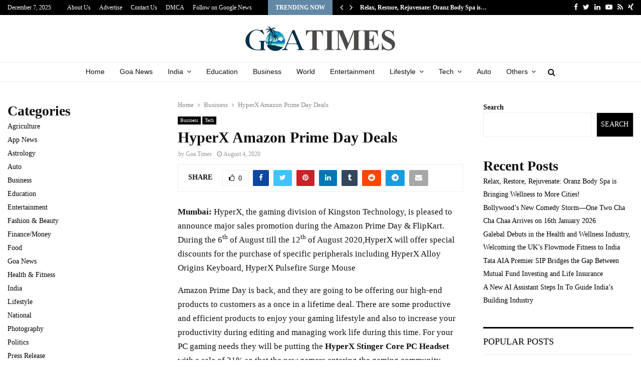

--- FILE ---
content_type: text/html; charset=UTF-8
request_url: https://goatimes.in/hyperx-amazon-prime-day-deals/
body_size: 40953
content:
<!DOCTYPE html>
<html lang="en-US">
<head>
	
	<meta name="google-site-verification" content="7ueIcu7MiTG97o_xaandbgcmBmHKQ4_q5HsOiDnZJaQ" />
	
	<meta charset="UTF-8">
		<meta name="viewport" content="width=device-width, initial-scale=1">
		<link rel="profile" href="http://gmpg.org/xfn/11">
	<meta name='robots' content='index, follow, max-image-preview:large, max-snippet:-1, max-video-preview:-1' />
	<style>img:is([sizes="auto" i], [sizes^="auto," i]) { contain-intrinsic-size: 3000px 1500px }</style>
	
	<!-- This site is optimized with the Yoast SEO plugin v25.2 - https://yoast.com/wordpress/plugins/seo/ -->
	<title>HyperX Amazon Prime Day Deals - Goa Times</title>
	<link rel="canonical" href="https://goatimes.in/hyperx-amazon-prime-day-deals/" />
	<meta property="og:locale" content="en_US" />
	<meta property="og:type" content="article" />
	<meta property="og:title" content="HyperX Amazon Prime Day Deals - Goa Times" />
	<meta property="og:description" content="Mumbai: HyperX, the gaming division of Kingston Technology, is pleased to announce major sales promotion during the Amazon Prime Day &amp; FlipKart. During the 6th of August till the 12th of August 2020,HyperX will offer special discounts for the purchase of specific peripherals including HyperX Alloy Origins Keyboard, HyperX Pulsefire..." />
	<meta property="og:url" content="https://goatimes.in/hyperx-amazon-prime-day-deals/" />
	<meta property="og:site_name" content="Goa Times" />
	<meta property="article:published_time" content="2020-08-04T11:11:25+00:00" />
	<meta name="author" content="Goa Times" />
	<meta name="twitter:card" content="summary_large_image" />
	<meta name="twitter:label1" content="Written by" />
	<meta name="twitter:data1" content="Goa Times" />
	<meta name="twitter:label2" content="Est. reading time" />
	<meta name="twitter:data2" content="2 minutes" />
	<script type="application/ld+json" class="yoast-schema-graph">{"@context":"https://schema.org","@graph":[{"@type":"Article","@id":"https://goatimes.in/hyperx-amazon-prime-day-deals/#article","isPartOf":{"@id":"https://goatimes.in/hyperx-amazon-prime-day-deals/"},"author":{"name":"Goa Times","@id":"https://goatimes.in/#/schema/person/afd28f16151f0eea1ec35aeb848d24a1"},"headline":"HyperX Amazon Prime Day Deals","datePublished":"2020-08-04T11:11:25+00:00","mainEntityOfPage":{"@id":"https://goatimes.in/hyperx-amazon-prime-day-deals/"},"wordCount":410,"commentCount":0,"publisher":{"@id":"https://goatimes.in/#organization"},"articleSection":["Business","Tech"],"inLanguage":"en-US","potentialAction":[{"@type":"CommentAction","name":"Comment","target":["https://goatimes.in/hyperx-amazon-prime-day-deals/#respond"]}]},{"@type":"WebPage","@id":"https://goatimes.in/hyperx-amazon-prime-day-deals/","url":"https://goatimes.in/hyperx-amazon-prime-day-deals/","name":"HyperX Amazon Prime Day Deals - Goa Times","isPartOf":{"@id":"https://goatimes.in/#website"},"datePublished":"2020-08-04T11:11:25+00:00","breadcrumb":{"@id":"https://goatimes.in/hyperx-amazon-prime-day-deals/#breadcrumb"},"inLanguage":"en-US","potentialAction":[{"@type":"ReadAction","target":["https://goatimes.in/hyperx-amazon-prime-day-deals/"]}]},{"@type":"BreadcrumbList","@id":"https://goatimes.in/hyperx-amazon-prime-day-deals/#breadcrumb","itemListElement":[{"@type":"ListItem","position":1,"name":"Home","item":"https://goatimes.in/"},{"@type":"ListItem","position":2,"name":"HyperX Amazon Prime Day Deals"}]},{"@type":"WebSite","@id":"https://goatimes.in/#website","url":"https://goatimes.in/","name":"Goa Times","description":"","publisher":{"@id":"https://goatimes.in/#organization"},"potentialAction":[{"@type":"SearchAction","target":{"@type":"EntryPoint","urlTemplate":"https://goatimes.in/?s={search_term_string}"},"query-input":{"@type":"PropertyValueSpecification","valueRequired":true,"valueName":"search_term_string"}}],"inLanguage":"en-US"},{"@type":"Organization","@id":"https://goatimes.in/#organization","name":"Goa Times","url":"https://goatimes.in/","logo":{"@type":"ImageObject","inLanguage":"en-US","@id":"https://goatimes.in/#/schema/logo/image/","url":"https://goatimes.in/wp-content/uploads/2022/08/cropped-png-1.png","contentUrl":"https://goatimes.in/wp-content/uploads/2022/08/cropped-png-1.png","width":305,"height":54,"caption":"Goa Times"},"image":{"@id":"https://goatimes.in/#/schema/logo/image/"}},{"@type":"Person","@id":"https://goatimes.in/#/schema/person/afd28f16151f0eea1ec35aeb848d24a1","name":"Goa Times","image":{"@type":"ImageObject","inLanguage":"en-US","@id":"https://goatimes.in/#/schema/person/image/","url":"https://secure.gravatar.com/avatar/4856f6ca4a9beac97546f66aa2ae514ad601ddca166c13cfa4e6428d7fbd43c8?s=96&d=mm&r=g","contentUrl":"https://secure.gravatar.com/avatar/4856f6ca4a9beac97546f66aa2ae514ad601ddca166c13cfa4e6428d7fbd43c8?s=96&d=mm&r=g","caption":"Goa Times"},"sameAs":["http://goatimes.in"],"url":"https://goatimes.in/author/goatimes/"}]}</script>
	<!-- / Yoast SEO plugin. -->


<link rel='dns-prefetch' href='//stats.wp.com' />
<link rel='dns-prefetch' href='//fonts.googleapis.com' />
<link rel='dns-prefetch' href='//www.googletagmanager.com' />
<link rel="alternate" type="application/rss+xml" title="Goa Times &raquo; Feed" href="https://goatimes.in/feed/" />
<link rel="alternate" type="application/rss+xml" title="Goa Times &raquo; Comments Feed" href="https://goatimes.in/comments/feed/" />
<link rel="alternate" type="application/rss+xml" title="Goa Times &raquo; HyperX Amazon Prime Day Deals Comments Feed" href="https://goatimes.in/hyperx-amazon-prime-day-deals/feed/" />
<script type="text/javascript">
/* <![CDATA[ */
window._wpemojiSettings = {"baseUrl":"https:\/\/s.w.org\/images\/core\/emoji\/16.0.1\/72x72\/","ext":".png","svgUrl":"https:\/\/s.w.org\/images\/core\/emoji\/16.0.1\/svg\/","svgExt":".svg","source":{"concatemoji":"https:\/\/goatimes.in\/wp-includes\/js\/wp-emoji-release.min.js?ver=6.8.3"}};
/*! This file is auto-generated */
!function(s,n){var o,i,e;function c(e){try{var t={supportTests:e,timestamp:(new Date).valueOf()};sessionStorage.setItem(o,JSON.stringify(t))}catch(e){}}function p(e,t,n){e.clearRect(0,0,e.canvas.width,e.canvas.height),e.fillText(t,0,0);var t=new Uint32Array(e.getImageData(0,0,e.canvas.width,e.canvas.height).data),a=(e.clearRect(0,0,e.canvas.width,e.canvas.height),e.fillText(n,0,0),new Uint32Array(e.getImageData(0,0,e.canvas.width,e.canvas.height).data));return t.every(function(e,t){return e===a[t]})}function u(e,t){e.clearRect(0,0,e.canvas.width,e.canvas.height),e.fillText(t,0,0);for(var n=e.getImageData(16,16,1,1),a=0;a<n.data.length;a++)if(0!==n.data[a])return!1;return!0}function f(e,t,n,a){switch(t){case"flag":return n(e,"\ud83c\udff3\ufe0f\u200d\u26a7\ufe0f","\ud83c\udff3\ufe0f\u200b\u26a7\ufe0f")?!1:!n(e,"\ud83c\udde8\ud83c\uddf6","\ud83c\udde8\u200b\ud83c\uddf6")&&!n(e,"\ud83c\udff4\udb40\udc67\udb40\udc62\udb40\udc65\udb40\udc6e\udb40\udc67\udb40\udc7f","\ud83c\udff4\u200b\udb40\udc67\u200b\udb40\udc62\u200b\udb40\udc65\u200b\udb40\udc6e\u200b\udb40\udc67\u200b\udb40\udc7f");case"emoji":return!a(e,"\ud83e\udedf")}return!1}function g(e,t,n,a){var r="undefined"!=typeof WorkerGlobalScope&&self instanceof WorkerGlobalScope?new OffscreenCanvas(300,150):s.createElement("canvas"),o=r.getContext("2d",{willReadFrequently:!0}),i=(o.textBaseline="top",o.font="600 32px Arial",{});return e.forEach(function(e){i[e]=t(o,e,n,a)}),i}function t(e){var t=s.createElement("script");t.src=e,t.defer=!0,s.head.appendChild(t)}"undefined"!=typeof Promise&&(o="wpEmojiSettingsSupports",i=["flag","emoji"],n.supports={everything:!0,everythingExceptFlag:!0},e=new Promise(function(e){s.addEventListener("DOMContentLoaded",e,{once:!0})}),new Promise(function(t){var n=function(){try{var e=JSON.parse(sessionStorage.getItem(o));if("object"==typeof e&&"number"==typeof e.timestamp&&(new Date).valueOf()<e.timestamp+604800&&"object"==typeof e.supportTests)return e.supportTests}catch(e){}return null}();if(!n){if("undefined"!=typeof Worker&&"undefined"!=typeof OffscreenCanvas&&"undefined"!=typeof URL&&URL.createObjectURL&&"undefined"!=typeof Blob)try{var e="postMessage("+g.toString()+"("+[JSON.stringify(i),f.toString(),p.toString(),u.toString()].join(",")+"));",a=new Blob([e],{type:"text/javascript"}),r=new Worker(URL.createObjectURL(a),{name:"wpTestEmojiSupports"});return void(r.onmessage=function(e){c(n=e.data),r.terminate(),t(n)})}catch(e){}c(n=g(i,f,p,u))}t(n)}).then(function(e){for(var t in e)n.supports[t]=e[t],n.supports.everything=n.supports.everything&&n.supports[t],"flag"!==t&&(n.supports.everythingExceptFlag=n.supports.everythingExceptFlag&&n.supports[t]);n.supports.everythingExceptFlag=n.supports.everythingExceptFlag&&!n.supports.flag,n.DOMReady=!1,n.readyCallback=function(){n.DOMReady=!0}}).then(function(){return e}).then(function(){var e;n.supports.everything||(n.readyCallback(),(e=n.source||{}).concatemoji?t(e.concatemoji):e.wpemoji&&e.twemoji&&(t(e.twemoji),t(e.wpemoji)))}))}((window,document),window._wpemojiSettings);
/* ]]> */
</script>

<style id='wp-emoji-styles-inline-css' type='text/css'>

	img.wp-smiley, img.emoji {
		display: inline !important;
		border: none !important;
		box-shadow: none !important;
		height: 1em !important;
		width: 1em !important;
		margin: 0 0.07em !important;
		vertical-align: -0.1em !important;
		background: none !important;
		padding: 0 !important;
	}
</style>
<link rel='stylesheet' id='wp-block-library-css' href='https://goatimes.in/wp-includes/css/dist/block-library/style.min.css?ver=6.8.3' type='text/css' media='all' />
<style id='wp-block-library-theme-inline-css' type='text/css'>
.wp-block-audio :where(figcaption){color:#555;font-size:13px;text-align:center}.is-dark-theme .wp-block-audio :where(figcaption){color:#ffffffa6}.wp-block-audio{margin:0 0 1em}.wp-block-code{border:1px solid #ccc;border-radius:4px;font-family:Menlo,Consolas,monaco,monospace;padding:.8em 1em}.wp-block-embed :where(figcaption){color:#555;font-size:13px;text-align:center}.is-dark-theme .wp-block-embed :where(figcaption){color:#ffffffa6}.wp-block-embed{margin:0 0 1em}.blocks-gallery-caption{color:#555;font-size:13px;text-align:center}.is-dark-theme .blocks-gallery-caption{color:#ffffffa6}:root :where(.wp-block-image figcaption){color:#555;font-size:13px;text-align:center}.is-dark-theme :root :where(.wp-block-image figcaption){color:#ffffffa6}.wp-block-image{margin:0 0 1em}.wp-block-pullquote{border-bottom:4px solid;border-top:4px solid;color:currentColor;margin-bottom:1.75em}.wp-block-pullquote cite,.wp-block-pullquote footer,.wp-block-pullquote__citation{color:currentColor;font-size:.8125em;font-style:normal;text-transform:uppercase}.wp-block-quote{border-left:.25em solid;margin:0 0 1.75em;padding-left:1em}.wp-block-quote cite,.wp-block-quote footer{color:currentColor;font-size:.8125em;font-style:normal;position:relative}.wp-block-quote:where(.has-text-align-right){border-left:none;border-right:.25em solid;padding-left:0;padding-right:1em}.wp-block-quote:where(.has-text-align-center){border:none;padding-left:0}.wp-block-quote.is-large,.wp-block-quote.is-style-large,.wp-block-quote:where(.is-style-plain){border:none}.wp-block-search .wp-block-search__label{font-weight:700}.wp-block-search__button{border:1px solid #ccc;padding:.375em .625em}:where(.wp-block-group.has-background){padding:1.25em 2.375em}.wp-block-separator.has-css-opacity{opacity:.4}.wp-block-separator{border:none;border-bottom:2px solid;margin-left:auto;margin-right:auto}.wp-block-separator.has-alpha-channel-opacity{opacity:1}.wp-block-separator:not(.is-style-wide):not(.is-style-dots){width:100px}.wp-block-separator.has-background:not(.is-style-dots){border-bottom:none;height:1px}.wp-block-separator.has-background:not(.is-style-wide):not(.is-style-dots){height:2px}.wp-block-table{margin:0 0 1em}.wp-block-table td,.wp-block-table th{word-break:normal}.wp-block-table :where(figcaption){color:#555;font-size:13px;text-align:center}.is-dark-theme .wp-block-table :where(figcaption){color:#ffffffa6}.wp-block-video :where(figcaption){color:#555;font-size:13px;text-align:center}.is-dark-theme .wp-block-video :where(figcaption){color:#ffffffa6}.wp-block-video{margin:0 0 1em}:root :where(.wp-block-template-part.has-background){margin-bottom:0;margin-top:0;padding:1.25em 2.375em}
</style>
<style id='classic-theme-styles-inline-css' type='text/css'>
/*! This file is auto-generated */
.wp-block-button__link{color:#fff;background-color:#32373c;border-radius:9999px;box-shadow:none;text-decoration:none;padding:calc(.667em + 2px) calc(1.333em + 2px);font-size:1.125em}.wp-block-file__button{background:#32373c;color:#fff;text-decoration:none}
</style>
<link rel='stylesheet' id='mediaelement-css' href='https://goatimes.in/wp-includes/js/mediaelement/mediaelementplayer-legacy.min.css?ver=4.2.17' type='text/css' media='all' />
<link rel='stylesheet' id='wp-mediaelement-css' href='https://goatimes.in/wp-includes/js/mediaelement/wp-mediaelement.min.css?ver=6.8.3' type='text/css' media='all' />
<style id='jetpack-sharing-buttons-style-inline-css' type='text/css'>
.jetpack-sharing-buttons__services-list{display:flex;flex-direction:row;flex-wrap:wrap;gap:0;list-style-type:none;margin:5px;padding:0}.jetpack-sharing-buttons__services-list.has-small-icon-size{font-size:12px}.jetpack-sharing-buttons__services-list.has-normal-icon-size{font-size:16px}.jetpack-sharing-buttons__services-list.has-large-icon-size{font-size:24px}.jetpack-sharing-buttons__services-list.has-huge-icon-size{font-size:36px}@media print{.jetpack-sharing-buttons__services-list{display:none!important}}.editor-styles-wrapper .wp-block-jetpack-sharing-buttons{gap:0;padding-inline-start:0}ul.jetpack-sharing-buttons__services-list.has-background{padding:1.25em 2.375em}
</style>
<style id='global-styles-inline-css' type='text/css'>
:root{--wp--preset--aspect-ratio--square: 1;--wp--preset--aspect-ratio--4-3: 4/3;--wp--preset--aspect-ratio--3-4: 3/4;--wp--preset--aspect-ratio--3-2: 3/2;--wp--preset--aspect-ratio--2-3: 2/3;--wp--preset--aspect-ratio--16-9: 16/9;--wp--preset--aspect-ratio--9-16: 9/16;--wp--preset--color--black: #000000;--wp--preset--color--cyan-bluish-gray: #abb8c3;--wp--preset--color--white: #ffffff;--wp--preset--color--pale-pink: #f78da7;--wp--preset--color--vivid-red: #cf2e2e;--wp--preset--color--luminous-vivid-orange: #ff6900;--wp--preset--color--luminous-vivid-amber: #fcb900;--wp--preset--color--light-green-cyan: #7bdcb5;--wp--preset--color--vivid-green-cyan: #00d084;--wp--preset--color--pale-cyan-blue: #8ed1fc;--wp--preset--color--vivid-cyan-blue: #0693e3;--wp--preset--color--vivid-purple: #9b51e0;--wp--preset--gradient--vivid-cyan-blue-to-vivid-purple: linear-gradient(135deg,rgba(6,147,227,1) 0%,rgb(155,81,224) 100%);--wp--preset--gradient--light-green-cyan-to-vivid-green-cyan: linear-gradient(135deg,rgb(122,220,180) 0%,rgb(0,208,130) 100%);--wp--preset--gradient--luminous-vivid-amber-to-luminous-vivid-orange: linear-gradient(135deg,rgba(252,185,0,1) 0%,rgba(255,105,0,1) 100%);--wp--preset--gradient--luminous-vivid-orange-to-vivid-red: linear-gradient(135deg,rgba(255,105,0,1) 0%,rgb(207,46,46) 100%);--wp--preset--gradient--very-light-gray-to-cyan-bluish-gray: linear-gradient(135deg,rgb(238,238,238) 0%,rgb(169,184,195) 100%);--wp--preset--gradient--cool-to-warm-spectrum: linear-gradient(135deg,rgb(74,234,220) 0%,rgb(151,120,209) 20%,rgb(207,42,186) 40%,rgb(238,44,130) 60%,rgb(251,105,98) 80%,rgb(254,248,76) 100%);--wp--preset--gradient--blush-light-purple: linear-gradient(135deg,rgb(255,206,236) 0%,rgb(152,150,240) 100%);--wp--preset--gradient--blush-bordeaux: linear-gradient(135deg,rgb(254,205,165) 0%,rgb(254,45,45) 50%,rgb(107,0,62) 100%);--wp--preset--gradient--luminous-dusk: linear-gradient(135deg,rgb(255,203,112) 0%,rgb(199,81,192) 50%,rgb(65,88,208) 100%);--wp--preset--gradient--pale-ocean: linear-gradient(135deg,rgb(255,245,203) 0%,rgb(182,227,212) 50%,rgb(51,167,181) 100%);--wp--preset--gradient--electric-grass: linear-gradient(135deg,rgb(202,248,128) 0%,rgb(113,206,126) 100%);--wp--preset--gradient--midnight: linear-gradient(135deg,rgb(2,3,129) 0%,rgb(40,116,252) 100%);--wp--preset--font-size--small: 14px;--wp--preset--font-size--medium: 20px;--wp--preset--font-size--large: 32px;--wp--preset--font-size--x-large: 42px;--wp--preset--font-size--normal: 16px;--wp--preset--font-size--huge: 42px;--wp--preset--spacing--20: 0.44rem;--wp--preset--spacing--30: 0.67rem;--wp--preset--spacing--40: 1rem;--wp--preset--spacing--50: 1.5rem;--wp--preset--spacing--60: 2.25rem;--wp--preset--spacing--70: 3.38rem;--wp--preset--spacing--80: 5.06rem;--wp--preset--shadow--natural: 6px 6px 9px rgba(0, 0, 0, 0.2);--wp--preset--shadow--deep: 12px 12px 50px rgba(0, 0, 0, 0.4);--wp--preset--shadow--sharp: 6px 6px 0px rgba(0, 0, 0, 0.2);--wp--preset--shadow--outlined: 6px 6px 0px -3px rgba(255, 255, 255, 1), 6px 6px rgba(0, 0, 0, 1);--wp--preset--shadow--crisp: 6px 6px 0px rgba(0, 0, 0, 1);}:where(.is-layout-flex){gap: 0.5em;}:where(.is-layout-grid){gap: 0.5em;}body .is-layout-flex{display: flex;}.is-layout-flex{flex-wrap: wrap;align-items: center;}.is-layout-flex > :is(*, div){margin: 0;}body .is-layout-grid{display: grid;}.is-layout-grid > :is(*, div){margin: 0;}:where(.wp-block-columns.is-layout-flex){gap: 2em;}:where(.wp-block-columns.is-layout-grid){gap: 2em;}:where(.wp-block-post-template.is-layout-flex){gap: 1.25em;}:where(.wp-block-post-template.is-layout-grid){gap: 1.25em;}.has-black-color{color: var(--wp--preset--color--black) !important;}.has-cyan-bluish-gray-color{color: var(--wp--preset--color--cyan-bluish-gray) !important;}.has-white-color{color: var(--wp--preset--color--white) !important;}.has-pale-pink-color{color: var(--wp--preset--color--pale-pink) !important;}.has-vivid-red-color{color: var(--wp--preset--color--vivid-red) !important;}.has-luminous-vivid-orange-color{color: var(--wp--preset--color--luminous-vivid-orange) !important;}.has-luminous-vivid-amber-color{color: var(--wp--preset--color--luminous-vivid-amber) !important;}.has-light-green-cyan-color{color: var(--wp--preset--color--light-green-cyan) !important;}.has-vivid-green-cyan-color{color: var(--wp--preset--color--vivid-green-cyan) !important;}.has-pale-cyan-blue-color{color: var(--wp--preset--color--pale-cyan-blue) !important;}.has-vivid-cyan-blue-color{color: var(--wp--preset--color--vivid-cyan-blue) !important;}.has-vivid-purple-color{color: var(--wp--preset--color--vivid-purple) !important;}.has-black-background-color{background-color: var(--wp--preset--color--black) !important;}.has-cyan-bluish-gray-background-color{background-color: var(--wp--preset--color--cyan-bluish-gray) !important;}.has-white-background-color{background-color: var(--wp--preset--color--white) !important;}.has-pale-pink-background-color{background-color: var(--wp--preset--color--pale-pink) !important;}.has-vivid-red-background-color{background-color: var(--wp--preset--color--vivid-red) !important;}.has-luminous-vivid-orange-background-color{background-color: var(--wp--preset--color--luminous-vivid-orange) !important;}.has-luminous-vivid-amber-background-color{background-color: var(--wp--preset--color--luminous-vivid-amber) !important;}.has-light-green-cyan-background-color{background-color: var(--wp--preset--color--light-green-cyan) !important;}.has-vivid-green-cyan-background-color{background-color: var(--wp--preset--color--vivid-green-cyan) !important;}.has-pale-cyan-blue-background-color{background-color: var(--wp--preset--color--pale-cyan-blue) !important;}.has-vivid-cyan-blue-background-color{background-color: var(--wp--preset--color--vivid-cyan-blue) !important;}.has-vivid-purple-background-color{background-color: var(--wp--preset--color--vivid-purple) !important;}.has-black-border-color{border-color: var(--wp--preset--color--black) !important;}.has-cyan-bluish-gray-border-color{border-color: var(--wp--preset--color--cyan-bluish-gray) !important;}.has-white-border-color{border-color: var(--wp--preset--color--white) !important;}.has-pale-pink-border-color{border-color: var(--wp--preset--color--pale-pink) !important;}.has-vivid-red-border-color{border-color: var(--wp--preset--color--vivid-red) !important;}.has-luminous-vivid-orange-border-color{border-color: var(--wp--preset--color--luminous-vivid-orange) !important;}.has-luminous-vivid-amber-border-color{border-color: var(--wp--preset--color--luminous-vivid-amber) !important;}.has-light-green-cyan-border-color{border-color: var(--wp--preset--color--light-green-cyan) !important;}.has-vivid-green-cyan-border-color{border-color: var(--wp--preset--color--vivid-green-cyan) !important;}.has-pale-cyan-blue-border-color{border-color: var(--wp--preset--color--pale-cyan-blue) !important;}.has-vivid-cyan-blue-border-color{border-color: var(--wp--preset--color--vivid-cyan-blue) !important;}.has-vivid-purple-border-color{border-color: var(--wp--preset--color--vivid-purple) !important;}.has-vivid-cyan-blue-to-vivid-purple-gradient-background{background: var(--wp--preset--gradient--vivid-cyan-blue-to-vivid-purple) !important;}.has-light-green-cyan-to-vivid-green-cyan-gradient-background{background: var(--wp--preset--gradient--light-green-cyan-to-vivid-green-cyan) !important;}.has-luminous-vivid-amber-to-luminous-vivid-orange-gradient-background{background: var(--wp--preset--gradient--luminous-vivid-amber-to-luminous-vivid-orange) !important;}.has-luminous-vivid-orange-to-vivid-red-gradient-background{background: var(--wp--preset--gradient--luminous-vivid-orange-to-vivid-red) !important;}.has-very-light-gray-to-cyan-bluish-gray-gradient-background{background: var(--wp--preset--gradient--very-light-gray-to-cyan-bluish-gray) !important;}.has-cool-to-warm-spectrum-gradient-background{background: var(--wp--preset--gradient--cool-to-warm-spectrum) !important;}.has-blush-light-purple-gradient-background{background: var(--wp--preset--gradient--blush-light-purple) !important;}.has-blush-bordeaux-gradient-background{background: var(--wp--preset--gradient--blush-bordeaux) !important;}.has-luminous-dusk-gradient-background{background: var(--wp--preset--gradient--luminous-dusk) !important;}.has-pale-ocean-gradient-background{background: var(--wp--preset--gradient--pale-ocean) !important;}.has-electric-grass-gradient-background{background: var(--wp--preset--gradient--electric-grass) !important;}.has-midnight-gradient-background{background: var(--wp--preset--gradient--midnight) !important;}.has-small-font-size{font-size: var(--wp--preset--font-size--small) !important;}.has-medium-font-size{font-size: var(--wp--preset--font-size--medium) !important;}.has-large-font-size{font-size: var(--wp--preset--font-size--large) !important;}.has-x-large-font-size{font-size: var(--wp--preset--font-size--x-large) !important;}
:where(.wp-block-post-template.is-layout-flex){gap: 1.25em;}:where(.wp-block-post-template.is-layout-grid){gap: 1.25em;}
:where(.wp-block-columns.is-layout-flex){gap: 2em;}:where(.wp-block-columns.is-layout-grid){gap: 2em;}
:root :where(.wp-block-pullquote){font-size: 1.5em;line-height: 1.6;}
</style>
<link rel='stylesheet' id='contact-form-7-css' href='https://goatimes.in/wp-content/plugins/contact-form-7/includes/css/styles.css?ver=6.0.6' type='text/css' media='all' />
<link rel='stylesheet' id='pencisc-css' href='https://goatimes.in/wp-content/plugins/penci-framework/assets/css/single-shortcode.css?ver=6.8.3' type='text/css' media='all' />
<link rel='stylesheet' id='penci-oswald-css' href='//fonts.googleapis.com/css?family=Oswald%3A400&#038;ver=6.8.3' type='text/css' media='all' />
<link rel='stylesheet' id='penci-font-awesome-css' href='https://goatimes.in/wp-content/themes/pennews/css/font-awesome.min.css?ver=4.5.2' type='text/css' media='all' />
<link rel='stylesheet' id='penci-fonts-css' href='//fonts.googleapis.com/css?family=Roboto%3A300%2C300italic%2C400%2C400italic%2C500%2C500italic%2C700%2C700italic%2C800%2C800italic%7CMukta+Vaani%3A300%2C300italic%2C400%2C400italic%2C500%2C500italic%2C700%2C700italic%2C800%2C800italic%7COswald%3A300%2C300italic%2C400%2C400italic%2C500%2C500italic%2C700%2C700italic%2C800%2C800italic%7CTeko%3A300%2C300italic%2C400%2C400italic%2C500%2C500italic%2C700%2C700italic%2C800%2C800italic%7CUltra%3A300%2C300italic%2C400%2C400italic%2C500%2C500italic%2C700%2C700italic%2C800%2C800italic%7CVollkorn%3A300%2C300italic%2C400%2C400italic%2C500%2C500italic%2C700%2C700italic%2C800%2C800italic%7CGeorgia%3A300%2C300italic%2C400%2C400italic%2C500%2C500italic%2C700%2C700italic%2C800%2C800italic%7COpen+Sans%3A300%2C300italic%2C400%2C400italic%2C500%2C500italic%2C700%2C700italic%2C800%2C800italic%3A300%2C300italic%2C400%2C400italic%2C500%2C500italic%2C700%2C700italic%2C800%2C800italic%26subset%3Dcyrillic%2Ccyrillic-ext%2Cgreek%2Cgreek-ext%2Clatin-ext' type='text/css' media='all' />
<link rel='stylesheet' id='penci-portfolio-css' href='https://goatimes.in/wp-content/themes/pennews/css/portfolio.css?ver=6.6.3' type='text/css' media='all' />
<link rel='stylesheet' id='penci-recipe-css' href='https://goatimes.in/wp-content/themes/pennews/css/recipe.css?ver=6.6.3' type='text/css' media='all' />
<link rel='stylesheet' id='penci-review-css' href='https://goatimes.in/wp-content/themes/pennews/css/review.css?ver=6.6.3' type='text/css' media='all' />
<link rel='stylesheet' id='penci-style-css' href='https://goatimes.in/wp-content/themes/pennews/style.css?ver=6.6.3' type='text/css' media='all' />
<style id='penci-style-inline-css' type='text/css'>
.penci-block-vc.style-title-13:not(.footer-widget).style-title-center .penci-block-heading {border-right: 10px solid transparent; border-left: 10px solid transparent; }.site-branding h1, .site-branding h2 {margin: 0;}.penci-schema-markup { display: none !important; }.penci-entry-media .twitter-video { max-width: none !important; margin: 0 !important; }.penci-entry-media .fb-video { margin-bottom: 0; }.penci-entry-media .post-format-meta > iframe { vertical-align: top; }.penci-single-style-6 .penci-entry-media-top.penci-video-format-dailymotion:after, .penci-single-style-6 .penci-entry-media-top.penci-video-format-facebook:after, .penci-single-style-6 .penci-entry-media-top.penci-video-format-vimeo:after, .penci-single-style-6 .penci-entry-media-top.penci-video-format-twitter:after, .penci-single-style-7 .penci-entry-media-top.penci-video-format-dailymotion:after, .penci-single-style-7 .penci-entry-media-top.penci-video-format-facebook:after, .penci-single-style-7 .penci-entry-media-top.penci-video-format-vimeo:after, .penci-single-style-7 .penci-entry-media-top.penci-video-format-twitter:after { content: none; } .penci-single-style-5 .penci-entry-media.penci-video-format-dailymotion:after, .penci-single-style-5 .penci-entry-media.penci-video-format-facebook:after, .penci-single-style-5 .penci-entry-media.penci-video-format-vimeo:after, .penci-single-style-5 .penci-entry-media.penci-video-format-twitter:after { content: none; }@media screen and (max-width: 960px) { .penci-insta-thumb ul.thumbnails.penci_col_5 li, .penci-insta-thumb ul.thumbnails.penci_col_6 li { width: 33.33% !important; } .penci-insta-thumb ul.thumbnails.penci_col_7 li, .penci-insta-thumb ul.thumbnails.penci_col_8 li, .penci-insta-thumb ul.thumbnails.penci_col_9 li, .penci-insta-thumb ul.thumbnails.penci_col_10 li { width: 25% !important; } }.site-header.header--s12 .penci-menu-toggle-wapper,.site-header.header--s12 .header__social-search { flex: 1; }.site-header.header--s5 .site-branding {  padding-right: 0;margin-right: 40px; }.penci-block_37 .penci_post-meta { padding-top: 8px; }.penci-block_37 .penci-post-excerpt + .penci_post-meta { padding-top: 0; }.penci-hide-text-votes { display: none; }.penci-usewr-review {  border-top: 1px solid #ececec; }.penci-review-score {top: 5px; position: relative; }.penci-social-counter.penci-social-counter--style-3 .penci-social__empty a, .penci-social-counter.penci-social-counter--style-4 .penci-social__empty a, .penci-social-counter.penci-social-counter--style-5 .penci-social__empty a, .penci-social-counter.penci-social-counter--style-6 .penci-social__empty a { display: flex; justify-content: center; align-items: center; }.penci-block-error { padding: 0 20px 20px; }@media screen and (min-width: 1240px){ .penci_dis_padding_bw .penci-content-main.penci-col-4:nth-child(3n+2) { padding-right: 15px; padding-left: 15px; }}.bos_searchbox_widget_class.penci-vc-column-1 #flexi_searchbox #b_searchboxInc .b_submitButton_wrapper{ padding-top: 10px; padding-bottom: 10px; }.mfp-image-holder .mfp-close, .mfp-iframe-holder .mfp-close { background: transparent; border-color: transparent; }h1, h2, h3, h4, h5, h6,.error404 .page-title,
		.error404 .penci-block-vc .penci-block__title, .footer__bottom.style-2 .block-title {font-family: 'Vollkorn', serif}h1, h2, h3, h4, h5, h6,.error404 .page-title,
		 .error404 .penci-block-vc .penci-block__title, .product_list_widget .product-title, .footer__bottom.style-2 .block-title {font-weight: 600}body, button, input, select, textarea,.penci-post-subtitle,.woocommerce ul.products li.product .button,#site-navigation .penci-megamenu .penci-mega-thumbnail .mega-cat-name{font-family: Georgia, serif}.single .entry-content,.page .entry-content{ font-size:17px; }.penci-topbar a:hover , .penci-topbar ul li a:hover{ color:#6288a5 !important; }.topbar__social-media a:hover{ color:#6288a5 ; }.penci-topbar ul.menu li ul.sub-menu li a:hover{ color:#6288a5 ; }.penci-topbar .topbar__trending .headline-title{ background-color:#6288a5 ; }.site-header .site-branding,.header__top .site-branding{ padding-top:20px !important; }.site-header .site-branding,.header__top .site-branding{ padding-bottom:20px !important; }.site-description{ font-family: 'Open Sans', sans-serif;font-weight: 600; }.main-navigation > ul:not(.children) > li.highlight-button{ min-height: 40px; }.site-header,.main-navigation > ul:not(.children) > li > a,.site-header.header--s7 .main-navigation > ul:not(.children) > li > a,.search-click,.penci-menuhbg-wapper,.header__social-media,.site-header.header--s7,.site-header.header--s1 .site-branding .site-title,.site-header.header--s7 .site-branding .site-title,.site-header.header--s10 .site-branding .site-title,.site-header.header--s5 .site-branding .site-title{ line-height: 39px; min-height: 40px; }.site-header.header--s7 .custom-logo, .site-header.header--s10 .custom-logo,.site-header.header--s11 .custom-logo, .site-header.header--s1 .custom-logo, .site-header.header--s5 .custom-logo { max-height: 36px; }.main-navigation a,.mobile-sidebar .primary-menu-mobile li a, .penci-menu-hbg .primary-menu-mobile li a{ font-family: 'Roboto', sans-serif; }.main-navigation a,.mobile-sidebar .primary-menu-mobile li a, .penci-menu-hbg .primary-menu-mobile li a{ font-weight: 500; }.main-navigation > ul:not(.children) > li > a{ font-size: 14px; }#site-navigation .penci-megamenu .penci-mega-date{ font-size: 11px; }.main-navigation a{ text-transform: none; }.penci-portfolio-wrap{ margin-left: 0px; margin-right: 0px; }.penci-portfolio-wrap .portfolio-item{ padding-left: 0px; padding-right: 0px; margin-bottom:0px; }.penci-menu-hbg-widgets .menu-hbg-title { font-family:'Ultra', serif }
		.woocommerce div.product .related > h2,.woocommerce div.product .upsells > h2,
		.post-title-box .post-box-title,.site-content #respond h3,.site-content .widget-title,
		.site-content .widgettitle,
		body.page-template-full-width.page-paged-2 .site-content .widget.penci-block-vc .penci-block__title,
		body:not( .page-template-full-width ) .site-content .widget.penci-block-vc .penci-block__title{ font-weight:400 !important;font-family:'Ultra', serif !important; }.penci-popup-login-register .penci-login-container a:hover{ color:#6288a5 ; }.penci-popup-login-register .penci-login-container .penci-login input[type="submit"]{ background-color:#6288a5 ; }body{ background-color: #fff; }.penci_dis_padding_bw .penci-block-vc.style-title-11:not(.footer-widget) .penci-block__title a,
		.penci_dis_padding_bw .penci-block-vc.style-title-11:not(.footer-widget) .penci-block__title span, 
		.penci_dis_padding_bw .penci-block-vc.style-title-11:not(.footer-widget) .penci-subcat-filter, 
		.penci_dis_padding_bw .penci-block-vc.style-title-11:not(.footer-widget) .penci-slider-nav{ background-color:#ffffff; }body, input, select, textarea,
			.widget.widget_display_replies li, .widget.widget_display_topics li,
			.widget ul li,
			.error404 .page-title,
			.entry-content .penci-recipe-heading h2,
			.entry-content .penci-recipe-title,
			#respond h3,.penci-review-text,#respond textarea, .wpcf7 textarea,
			.woocommerce .woocommerce-product-search input[type="search"],
			.woocommerce nav.woocommerce-pagination ul li a, .woocommerce nav.woocommerce-pagination ul li span,
			.woocommerce table.shop_table th,
			.woocommerce-page form .form-row .input-text,
			.select2-container--default .select2-selection--single .select2-selection__rendered,
			#respond label, .wpcf7 label,
			.mc4wp-form,
			#bbpress-forums li.bbp-body ul.forum li.bbp-forum-topic-count, #bbpress-forums li.bbp-body ul.forum li.bbp-forum-reply-count,
			#bbpress-forums li.bbp-body ul.forum li.bbp-forum-freshness, #bbpress-forums li.bbp-body ul.forum li.bbp-forum-freshness a, 
			#bbpress-forums li.bbp-body ul.topic li.bbp-forum-topic-count, #bbpress-forums li.bbp-body ul.topic li.bbp-topic-voice-count,
			#bbpress-forums li.bbp-body ul.topic li.bbp-forum-reply-count, #bbpress-forums li.bbp-body ul.topic li.bbp-topic-freshness > a,
			#bbpress-forums li.bbp-body ul.topic li.bbp-topic-freshness, #bbpress-forums li.bbp-body ul.topic li.bbp-topic-reply-count,
			div.bbp-template-notice, div.indicator-hint,
			#bbpress-forums fieldset.bbp-form legend,
			.entry-content code, .wpb_text_column code, .entry-content blockquote.wp-block-quote p, .entry-content blockquote.wp-block-quote p,
			.penci_dark_layout blockquote.style-3, .penci_dark_layout blockquote.style-3 p,
			.penci_dark_layout blockquote.style-2,.penci_dark_layout blockquote.style-2 p,
			.wpb_text_column blockquote.wp-block-quote p, .wpb_text_column blockquote.wp-block-quote p,
			.widget.widget_display_views li, .widget.widget_display_forums li, .widget.widget_layered_nav li,
			.widget.widget_product_categories li, .widget.widget_categories li, .widget.widget_archive li,
			.widget.widget_pages li, .widget.widget_meta li, .wp-block-pullquote{ color:#111111 }.buy-button{ background-color:#004aa0 !important; }.penci-menuhbg-toggle:hover .lines-button:after,.penci-menuhbg-toggle:hover .penci-lines:before,.penci-menuhbg-toggle:hover .penci-lines:after.penci-login-container a,.penci_list_shortcode li:before,.footer__sidebars .penci-block-vc .penci__post-title a:hover,.penci-viewall-results a:hover,.post-entry .penci-portfolio-filter ul li.active a, .penci-portfolio-filter ul li.active a,.penci-ajax-search-results-wrapper .penci__post-title a:hover{ color: #004aa0; }.penci-tweets-widget-content .icon-tweets,.penci-tweets-widget-content .tweet-intents a,.penci-tweets-widget-content .tweet-intents span:after,.woocommerce .star-rating span,.woocommerce .comment-form p.stars a:hover,.woocommerce div.product .woocommerce-tabs ul.tabs li a:hover,.penci-subcat-list .flexMenu-viewMore:hover a, .penci-subcat-list .flexMenu-viewMore:focus a,.penci-subcat-list .flexMenu-viewMore .flexMenu-popup .penci-subcat-item a:hover,.penci-owl-carousel-style .owl-dot.active span, .penci-owl-carousel-style .owl-dot:hover span,.penci-owl-carousel-slider .owl-dot.active span,.penci-owl-carousel-slider .owl-dot:hover span{ color: #004aa0; }.penci-owl-carousel-slider .owl-dot.active span,.penci-owl-carousel-slider .owl-dot:hover span{ background-color: #004aa0; }blockquote, q,.penci-post-pagination a:hover,a:hover,.penci-entry-meta a:hover,.penci-portfolio-below_img .inner-item-portfolio .portfolio-desc a:hover h3,.main-navigation.penci_disable_padding_menu > ul:not(.children) > li:hover > a,.main-navigation.penci_disable_padding_menu > ul:not(.children) > li:active > a,.main-navigation.penci_disable_padding_menu > ul:not(.children) > li.current-menu-item > a,.main-navigation.penci_disable_padding_menu > ul:not(.children) > li.current-menu-ancestor > a,.main-navigation.penci_disable_padding_menu > ul:not(.children) > li.current-category-ancestor > a,.site-header.header--s11 .main-navigation.penci_enable_line_menu .menu > li:hover > a,.site-header.header--s11 .main-navigation.penci_enable_line_menu .menu > li:active > a,.site-header.header--s11 .main-navigation.penci_enable_line_menu .menu > li.current-menu-item > a,.main-navigation.penci_disable_padding_menu ul.menu > li > a:hover,.main-navigation ul li:hover > a,.main-navigation ul li:active > a,.main-navigation li.current-menu-item > a,#site-navigation .penci-megamenu .penci-mega-child-categories a.cat-active,#site-navigation .penci-megamenu .penci-content-megamenu .penci-mega-latest-posts .penci-mega-post a:not(.mega-cat-name):hover,.penci-post-pagination h5 a:hover{ color: #004aa0; }.main-navigation.penci_disable_padding_menu > ul:not(.children) > li.highlight-button > a{ color: #004aa0;border-color: #004aa0; }.main-navigation.penci_disable_padding_menu > ul:not(.children) > li.highlight-button:hover > a,.main-navigation.penci_disable_padding_menu > ul:not(.children) > li.highlight-button:active > a,.main-navigation.penci_disable_padding_menu > ul:not(.children) > li.highlight-button.current-category-ancestor > a,.main-navigation.penci_disable_padding_menu > ul:not(.children) > li.highlight-button.current-category-ancestor > a,.main-navigation.penci_disable_padding_menu > ul:not(.children) > li.highlight-button.current-menu-ancestor > a,.main-navigation.penci_disable_padding_menu > ul:not(.children) > li.highlight-button.current-menu-item > a{ border-color: #004aa0; }.penci-menu-hbg .primary-menu-mobile li a:hover,.penci-menu-hbg .primary-menu-mobile li.toggled-on > a,.penci-menu-hbg .primary-menu-mobile li.toggled-on > .dropdown-toggle,.penci-menu-hbg .primary-menu-mobile li.current-menu-item > a,.penci-menu-hbg .primary-menu-mobile li.current-menu-item > .dropdown-toggle,.mobile-sidebar .primary-menu-mobile li a:hover,.mobile-sidebar .primary-menu-mobile li.toggled-on-first > a,.mobile-sidebar .primary-menu-mobile li.toggled-on > a,.mobile-sidebar .primary-menu-mobile li.toggled-on > .dropdown-toggle,.mobile-sidebar .primary-menu-mobile li.current-menu-item > a,.mobile-sidebar .primary-menu-mobile li.current-menu-item > .dropdown-toggle,.mobile-sidebar #sidebar-nav-logo a,.mobile-sidebar #sidebar-nav-logo a:hover.mobile-sidebar #sidebar-nav-logo:before,.penci-recipe-heading a.penci-recipe-print,.widget a:hover,.widget.widget_recent_entries li a:hover, .widget.widget_recent_comments li a:hover, .widget.widget_meta li a:hover,.penci-topbar a:hover,.penci-topbar ul li:hover,.penci-topbar ul li a:hover,.penci-topbar ul.menu li ul.sub-menu li a:hover,.site-branding a, .site-branding .site-title{ color: #004aa0; }.penci-viewall-results a:hover,.penci-ajax-search-results-wrapper .penci__post-title a:hover,.header__search_dis_bg .search-click:hover,.header__social-media a:hover,.penci-login-container .link-bottom a,.error404 .page-content a,.penci-no-results .search-form .search-submit:hover,.error404 .page-content .search-form .search-submit:hover,.penci_breadcrumbs a:hover, .penci_breadcrumbs a:hover span,.penci-archive .entry-meta a:hover,.penci-caption-above-img .wp-caption a:hover,.penci-author-content .author-social:hover,.entry-content a,.comment-content a,.penci-page-style-5 .penci-active-thumb .penci-entry-meta a:hover,.penci-single-style-5 .penci-active-thumb .penci-entry-meta a:hover{ color: #004aa0; }blockquote:not(.wp-block-quote).style-2:before{ background-color: transparent; }blockquote.style-2:before,blockquote:not(.wp-block-quote),blockquote.style-2 cite, blockquote.style-2 .author,blockquote.style-3 cite, blockquote.style-3 .author,.woocommerce ul.products li.product .price,.woocommerce ul.products li.product .price ins,.woocommerce div.product p.price ins,.woocommerce div.product span.price ins, .woocommerce div.product p.price, .woocommerce div.product span.price,.woocommerce div.product .entry-summary div[itemprop="description"] blockquote:before, .woocommerce div.product .woocommerce-tabs #tab-description blockquote:before,.woocommerce-product-details__short-description blockquote:before,.woocommerce div.product .entry-summary div[itemprop="description"] blockquote cite, .woocommerce div.product .entry-summary div[itemprop="description"] blockquote .author,.woocommerce div.product .woocommerce-tabs #tab-description blockquote cite, .woocommerce div.product .woocommerce-tabs #tab-description blockquote .author,.woocommerce div.product .product_meta > span a:hover,.woocommerce div.product .woocommerce-tabs ul.tabs li.active{ color: #004aa0; }.woocommerce #respond input#submit.alt.disabled:hover,.woocommerce #respond input#submit.alt:disabled:hover,.woocommerce #respond input#submit.alt:disabled[disabled]:hover,.woocommerce a.button.alt.disabled,.woocommerce a.button.alt.disabled:hover,.woocommerce a.button.alt:disabled,.woocommerce a.button.alt:disabled:hover,.woocommerce a.button.alt:disabled[disabled],.woocommerce a.button.alt:disabled[disabled]:hover,.woocommerce button.button.alt.disabled,.woocommerce button.button.alt.disabled:hover,.woocommerce button.button.alt:disabled,.woocommerce button.button.alt:disabled:hover,.woocommerce button.button.alt:disabled[disabled],.woocommerce button.button.alt:disabled[disabled]:hover,.woocommerce input.button.alt.disabled,.woocommerce input.button.alt.disabled:hover,.woocommerce input.button.alt:disabled,.woocommerce input.button.alt:disabled:hover,.woocommerce input.button.alt:disabled[disabled],.woocommerce input.button.alt:disabled[disabled]:hover{ background-color: #004aa0; }.woocommerce ul.cart_list li .amount, .woocommerce ul.product_list_widget li .amount,.woocommerce table.shop_table td.product-name a:hover,.woocommerce-cart .cart-collaterals .cart_totals table td .amount,.woocommerce .woocommerce-info:before,.woocommerce form.checkout table.shop_table .order-total .amount,.post-entry .penci-portfolio-filter ul li a:hover,.post-entry .penci-portfolio-filter ul li.active a,.penci-portfolio-filter ul li a:hover,.penci-portfolio-filter ul li.active a,#bbpress-forums li.bbp-body ul.forum li.bbp-forum-info a:hover,#bbpress-forums li.bbp-body ul.topic li.bbp-topic-title a:hover,#bbpress-forums li.bbp-body ul.forum li.bbp-forum-info .bbp-forum-content a,#bbpress-forums li.bbp-body ul.topic p.bbp-topic-meta a,#bbpress-forums .bbp-breadcrumb a:hover, #bbpress-forums .bbp-breadcrumb .bbp-breadcrumb-current:hover,#bbpress-forums .bbp-forum-freshness a:hover,#bbpress-forums .bbp-topic-freshness a:hover{ color: #004aa0; }.footer__bottom a,.footer__logo a, .footer__logo a:hover,.site-info a,.site-info a:hover,.sub-footer-menu li a:hover,.footer__sidebars a:hover,.penci-block-vc .social-buttons a:hover,.penci-inline-related-posts .penci_post-meta a:hover,.penci__general-meta .penci_post-meta a:hover,.penci-block_video.style-1 .penci_post-meta a:hover,.penci-block_video.style-7 .penci_post-meta a:hover,.penci-block-vc .penci-block__title a:hover,.penci-block-vc.style-title-2 .penci-block__title a:hover,.penci-block-vc.style-title-2:not(.footer-widget) .penci-block__title a:hover,.penci-block-vc.style-title-4 .penci-block__title a:hover,.penci-block-vc.style-title-4:not(.footer-widget) .penci-block__title a:hover,.penci-block-vc .penci-subcat-filter .penci-subcat-item a.active, .penci-block-vc .penci-subcat-filter .penci-subcat-item a:hover ,.penci-block_1 .penci_post-meta a:hover,.penci-inline-related-posts.penci-irp-type-grid .penci__post-title:hover{ color: #004aa0; }.penci-block_10 .penci-posted-on a,.penci-block_10 .penci-block__title a:hover,.penci-block_10 .penci__post-title a:hover,.penci-block_26 .block26_first_item .penci__post-title:hover,.penci-block_30 .penci_post-meta a:hover,.penci-block_33 .block33_big_item .penci_post-meta a:hover,.penci-block_36 .penci-chart-text,.penci-block_video.style-1 .block_video_first_item.penci-title-ab-img .penci_post_content a:hover,.penci-block_video.style-1 .block_video_first_item.penci-title-ab-img .penci_post-meta a:hover,.penci-block_video.style-6 .penci__post-title:hover,.penci-block_video.style-7 .penci__post-title:hover,.penci-owl-featured-area.style-12 .penci-small_items h3 a:hover,.penci-owl-featured-area.style-12 .penci-small_items .penci-slider__meta a:hover ,.penci-owl-featured-area.style-12 .penci-small_items .owl-item.current h3 a,.penci-owl-featured-area.style-13 .penci-small_items h3 a:hover,.penci-owl-featured-area.style-13 .penci-small_items .penci-slider__meta a:hover,.penci-owl-featured-area.style-13 .penci-small_items .owl-item.current h3 a,.penci-owl-featured-area.style-14 .penci-small_items h3 a:hover,.penci-owl-featured-area.style-14 .penci-small_items .penci-slider__meta a:hover ,.penci-owl-featured-area.style-14 .penci-small_items .owl-item.current h3 a,.penci-owl-featured-area.style-17 h3 a:hover,.penci-owl-featured-area.style-17 .penci-slider__meta a:hover,.penci-fslider28-wrapper.penci-block-vc .penci-slider-nav a:hover,.penci-videos-playlist .penci-video-nav .penci-video-playlist-item .penci-video-play-icon,.penci-videos-playlist .penci-video-nav .penci-video-playlist-item.is-playing { color: #004aa0; }.penci-block_video.style-7 .penci_post-meta a:hover,.penci-ajax-more.disable_bg_load_more .penci-ajax-more-button:hover, .penci-ajax-more.disable_bg_load_more .penci-block-ajax-more-button:hover{ color: #004aa0; }.site-main #buddypress input[type=submit]:hover,.site-main #buddypress div.generic-button a:hover,.site-main #buddypress .comment-reply-link:hover,.site-main #buddypress a.button:hover,.site-main #buddypress a.button:focus,.site-main #buddypress ul.button-nav li a:hover,.site-main #buddypress ul.button-nav li.current a,.site-main #buddypress .dir-search input[type=submit]:hover, .site-main #buddypress .groups-members-search input[type=submit]:hover,.site-main #buddypress div.item-list-tabs ul li.selected a,.site-main #buddypress div.item-list-tabs ul li.current a,.site-main #buddypress div.item-list-tabs ul li a:hover{ border-color: #004aa0;background-color: #004aa0; }.site-main #buddypress table.notifications thead tr, .site-main #buddypress table.notifications-settings thead tr,.site-main #buddypress table.profile-settings thead tr, .site-main #buddypress table.profile-fields thead tr,.site-main #buddypress table.profile-settings thead tr, .site-main #buddypress table.profile-fields thead tr,.site-main #buddypress table.wp-profile-fields thead tr, .site-main #buddypress table.messages-notices thead tr,.site-main #buddypress table.forum thead tr{ border-color: #004aa0;background-color: #004aa0; }.site-main .bbp-pagination-links a:hover, .site-main .bbp-pagination-links span.current,#buddypress div.item-list-tabs:not(#subnav) ul li.selected a, #buddypress div.item-list-tabs:not(#subnav) ul li.current a, #buddypress div.item-list-tabs:not(#subnav) ul li a:hover,#buddypress ul.item-list li div.item-title a, #buddypress ul.item-list li h4 a,div.bbp-template-notice a,#bbpress-forums li.bbp-body ul.topic li.bbp-topic-title a,#bbpress-forums li.bbp-body .bbp-forums-list li,.site-main #buddypress .activity-header a:first-child, #buddypress .comment-meta a:first-child, #buddypress .acomment-meta a:first-child{ color: #004aa0 !important; }.single-tribe_events .tribe-events-schedule .tribe-events-cost{ color: #004aa0; }.tribe-events-list .tribe-events-loop .tribe-event-featured,#tribe-events .tribe-events-button,#tribe-events .tribe-events-button:hover,#tribe_events_filters_wrapper input[type=submit],.tribe-events-button, .tribe-events-button.tribe-active:hover,.tribe-events-button.tribe-inactive,.tribe-events-button:hover,.tribe-events-calendar td.tribe-events-present div[id*=tribe-events-daynum-],.tribe-events-calendar td.tribe-events-present div[id*=tribe-events-daynum-]>a,#tribe-bar-form .tribe-bar-submit input[type=submit]:hover{ background-color: #004aa0; }.woocommerce span.onsale,.show-search:after,select option:focus,.woocommerce .widget_shopping_cart p.buttons a:hover, .woocommerce.widget_shopping_cart p.buttons a:hover, .woocommerce .widget_price_filter .price_slider_amount .button:hover, .woocommerce div.product form.cart .button:hover,.woocommerce .widget_price_filter .ui-slider .ui-slider-handle,.penci-block-vc.style-title-2:not(.footer-widget) .penci-block__title a, .penci-block-vc.style-title-2:not(.footer-widget) .penci-block__title span,.penci-block-vc.style-title-3:not(.footer-widget) .penci-block-heading:after,.penci-block-vc.style-title-4:not(.footer-widget) .penci-block__title a, .penci-block-vc.style-title-4:not(.footer-widget) .penci-block__title span,.penci-archive .penci-archive__content .penci-cat-links a:hover,.mCSB_scrollTools .mCSB_dragger .mCSB_dragger_bar,.penci-block-vc .penci-cat-name:hover,#buddypress .activity-list li.load-more, #buddypress .activity-list li.load-newest,#buddypress .activity-list li.load-more:hover, #buddypress .activity-list li.load-newest:hover,.site-main #buddypress button:hover, .site-main #buddypress a.button:hover, .site-main #buddypress input[type=button]:hover, .site-main #buddypress input[type=reset]:hover{ background-color: #004aa0; }.penci-block-vc.style-title-grid:not(.footer-widget) .penci-block__title span, .penci-block-vc.style-title-grid:not(.footer-widget) .penci-block__title a,.penci-block-vc .penci_post_thumb:hover .penci-cat-name,.mCSB_scrollTools .mCSB_dragger:active .mCSB_dragger_bar,.mCSB_scrollTools .mCSB_dragger.mCSB_dragger_onDrag .mCSB_dragger_bar,.main-navigation > ul:not(.children) > li:hover > a,.main-navigation > ul:not(.children) > li:active > a,.main-navigation > ul:not(.children) > li.current-menu-item > a,.main-navigation.penci_enable_line_menu > ul:not(.children) > li > a:before,.main-navigation a:hover,#site-navigation .penci-megamenu .penci-mega-thumbnail .mega-cat-name:hover,#site-navigation .penci-megamenu .penci-mega-thumbnail:hover .mega-cat-name,.penci-review-process span,.penci-review-score-total,.topbar__trending .headline-title,.header__search:not(.header__search_dis_bg) .search-click,.cart-icon span.items-number{ background-color: #004aa0; }.login__form .login__form__login-submit input:hover,.penci-login-container .penci-login input[type="submit"]:hover,.penci-archive .penci-entry-categories a:hover,.single .penci-cat-links a:hover,.page .penci-cat-links a:hover,.woocommerce #respond input#submit:hover, .woocommerce a.button:hover, .woocommerce button.button:hover, .woocommerce input.button:hover,.woocommerce div.product .entry-summary div[itemprop="description"]:before,.woocommerce div.product .entry-summary div[itemprop="description"] blockquote .author span:after, .woocommerce div.product .woocommerce-tabs #tab-description blockquote .author span:after,.woocommerce-product-details__short-description blockquote .author span:after,.woocommerce #respond input#submit.alt:hover, .woocommerce a.button.alt:hover, .woocommerce button.button.alt:hover, .woocommerce input.button.alt:hover,#scroll-to-top:hover,div.wpforms-container .wpforms-form input[type=submit]:hover,div.wpforms-container .wpforms-form button[type=submit]:hover,div.wpforms-container .wpforms-form .wpforms-page-button:hover,div.wpforms-container .wpforms-form .wpforms-page-button:hover,#respond #submit:hover,.wpcf7 input[type="submit"]:hover,.widget_wysija input[type="submit"]:hover{ background-color: #004aa0; }.penci-block_video .penci-close-video:hover,.penci-block_5 .penci_post_thumb:hover .penci-cat-name,.penci-block_25 .penci_post_thumb:hover .penci-cat-name,.penci-block_8 .penci_post_thumb:hover .penci-cat-name,.penci-block_14 .penci_post_thumb:hover .penci-cat-name,.penci-block-vc.style-title-grid .penci-block__title span, .penci-block-vc.style-title-grid .penci-block__title a,.penci-block_7 .penci_post_thumb:hover .penci-order-number,.penci-block_15 .penci-post-order,.penci-news_ticker .penci-news_ticker__title{ background-color: #004aa0; }.penci-owl-featured-area .penci-item-mag:hover .penci-slider__cat .penci-cat-name,.penci-owl-featured-area .penci-slider__cat .penci-cat-name:hover,.penci-owl-featured-area.style-12 .penci-small_items .owl-item.current .penci-cat-name,.penci-owl-featured-area.style-13 .penci-big_items .penci-slider__cat .penci-cat-name,.penci-owl-featured-area.style-13 .button-read-more:hover,.penci-owl-featured-area.style-13 .penci-small_items .owl-item.current .penci-cat-name,.penci-owl-featured-area.style-14 .penci-small_items .owl-item.current .penci-cat-name,.penci-owl-featured-area.style-18 .penci-slider__cat .penci-cat-name{ background-color: #004aa0; }.show-search .show-search__content:after,.penci-wide-content .penci-owl-featured-area.style-23 .penci-slider__text,.penci-grid_2 .grid2_first_item:hover .penci-cat-name,.penci-grid_2 .penci-post-item:hover .penci-cat-name,.penci-grid_3 .penci-post-item:hover .penci-cat-name,.penci-grid_1 .penci-post-item:hover .penci-cat-name,.penci-videos-playlist .penci-video-nav .penci-playlist-title,.widget-area .penci-videos-playlist .penci-video-nav .penci-video-playlist-item .penci-video-number,.widget-area .penci-videos-playlist .penci-video-nav .penci-video-playlist-item .penci-video-play-icon,.widget-area .penci-videos-playlist .penci-video-nav .penci-video-playlist-item .penci-video-paused-icon,.penci-owl-featured-area.style-17 .penci-slider__text::after,#scroll-to-top:hover{ background-color: #004aa0; }.featured-area-custom-slider .penci-owl-carousel-slider .owl-dot span,.main-navigation > ul:not(.children) > li ul.sub-menu,.error404 .not-found,.error404 .penci-block-vc,.woocommerce .woocommerce-error, .woocommerce .woocommerce-info, .woocommerce .woocommerce-message,.penci-owl-featured-area.style-12 .penci-small_items,.penci-owl-featured-area.style-12 .penci-small_items .owl-item.current .penci_post_thumb,.penci-owl-featured-area.style-13 .button-read-more:hover{ border-color: #004aa0; }.widget .tagcloud a:hover,.penci-social-buttons .penci-social-item.like.liked,.site-footer .widget .tagcloud a:hover,.penci-recipe-heading a.penci-recipe-print:hover,.penci-custom-slider-container .pencislider-content .pencislider-btn-trans:hover,button:hover,.button:hover, .entry-content a.button:hover,.penci-vc-btn-wapper .penci-vc-btn.penci-vcbtn-trans:hover, input[type="button"]:hover,input[type="reset"]:hover,input[type="submit"]:hover,.penci-ajax-more .penci-ajax-more-button:hover,.penci-ajax-more .penci-portfolio-more-button:hover,.woocommerce nav.woocommerce-pagination ul li a:focus, .woocommerce nav.woocommerce-pagination ul li a:hover,.woocommerce nav.woocommerce-pagination ul li span.current,.penci-block_10 .penci-more-post:hover,.penci-block_15 .penci-more-post:hover,.penci-block_36 .penci-more-post:hover,.penci-block_video.style-7 .penci-owl-carousel-slider .owl-dot.active span,.penci-block_video.style-7 .penci-owl-carousel-slider .owl-dot:hover span ,.penci-block_video.style-7 .penci-owl-carousel-slider .owl-dot:hover span ,.penci-ajax-more .penci-ajax-more-button:hover,.penci-ajax-more .penci-block-ajax-more-button:hover,.penci-ajax-more .penci-ajax-more-button.loading-posts:hover, .penci-ajax-more .penci-block-ajax-more-button.loading-posts:hover,.site-main #buddypress .activity-list li.load-more a:hover, .site-main #buddypress .activity-list li.load-newest a,.penci-owl-carousel-slider.penci-tweets-slider .owl-dots .owl-dot.active span, .penci-owl-carousel-slider.penci-tweets-slider .owl-dots .owl-dot:hover span,.penci-pagination:not(.penci-ajax-more) span.current, .penci-pagination:not(.penci-ajax-more) a:hover{border-color:#004aa0;background-color: #004aa0;}.penci-owl-featured-area.style-23 .penci-slider-overlay{ 
		background: -moz-linear-gradient(left, transparent 26%, #004aa0  65%);
	    background: -webkit-gradient(linear, left top, right top, color-stop(26%, #004aa0 ), color-stop(65%, transparent));
	    background: -webkit-linear-gradient(left, transparent 26%, #004aa0 65%);
	    background: -o-linear-gradient(left, transparent 26%, #004aa0 65%);
	    background: -ms-linear-gradient(left, transparent 26%, #004aa0 65%);
	    background: linear-gradient(to right, transparent 26%, #004aa0 65%);
	    filter: progid:DXImageTransform.Microsoft.gradient(startColorstr='#004aa0', endColorstr='#004aa0', GradientType=1);
		 }.site-main #buddypress .activity-list li.load-more a, .site-main #buddypress .activity-list li.load-newest a,.header__search:not(.header__search_dis_bg) .search-click:hover,.tagcloud a:hover,.site-footer .widget .tagcloud a:hover{ transition: all 0.3s; opacity: 0.8; }.penci-loading-animation-1 .penci-loading-animation,.penci-loading-animation-1 .penci-loading-animation:before,.penci-loading-animation-1 .penci-loading-animation:after,.penci-loading-animation-5 .penci-loading-animation,.penci-loading-animation-6 .penci-loading-animation:before,.penci-loading-animation-7 .penci-loading-animation,.penci-loading-animation-8 .penci-loading-animation,.penci-loading-animation-9 .penci-loading-circle-inner:before,.penci-load-thecube .penci-load-cube:before,.penci-three-bounce .one,.penci-three-bounce .two,.penci-three-bounce .three{ background-color: #004aa0; }.header__social-media a:hover{ color:#6288a5; }.main-navigation.penci_enable_line_menu > ul:not(.children) > li > a:before{background-color: #6288a5; }.main-navigation > ul:not(.children) > li:hover > a,.main-navigation > ul:not(.children) > li.current-category-ancestor > a,.main-navigation > ul:not(.children) > li.current-menu-ancestor > a,.main-navigation > ul:not(.children) > li.current-menu-item > a,.site-header.header--s11 .main-navigation.penci_enable_line_menu .menu > li:hover > a,.site-header.header--s11 .main-navigation.penci_enable_line_menu .menu > li:active > a,.site-header.header--s11 .main-navigation.penci_enable_line_menu .menu > li.current-category-ancestor > a,.site-header.header--s11 .main-navigation.penci_enable_line_menu .menu > li.current-menu-ancestor > a,.site-header.header--s11 .main-navigation.penci_enable_line_menu .menu > li.current-menu-item > a,.main-navigation.penci_disable_padding_menu > ul:not(.children) > li:hover > a,.main-navigation.penci_disable_padding_menu > ul:not(.children) > li.current-category-ancestor > a,.main-navigation.penci_disable_padding_menu > ul:not(.children) > li.current-menu-ancestor > a,.main-navigation.penci_disable_padding_menu > ul:not(.children) > li.current-menu-item > a,.main-navigation.penci_disable_padding_menu ul.menu > li > a:hover,.main-navigation ul.menu > li.current-menu-item > a,.main-navigation ul.menu > li > a:hover{ color: #6288a5 }.main-navigation.penci_disable_padding_menu > ul:not(.children) > li.highlight-button > a{ color: #6288a5;border-color: #6288a5; }.main-navigation.penci_disable_padding_menu > ul:not(.children) > li.highlight-button:hover > a,.main-navigation.penci_disable_padding_menu > ul:not(.children) > li.highlight-button:active > a,.main-navigation.penci_disable_padding_menu > ul:not(.children) > li.highlight-button.current-category-ancestor > a,.main-navigation.penci_disable_padding_menu > ul:not(.children) > li.highlight-button.current-menu-ancestor > a,.main-navigation.penci_disable_padding_menu > ul:not(.children) > li.highlight-button.current-menu-item > a{ border-color: #6288a5; }.main-navigation > ul:not(.children) > li:hover > a,.main-navigation > ul:not(.children) > li:active > a,.main-navigation > ul:not(.children) > li.current-category-ancestor > a,.main-navigation > ul:not(.children) > li.current-menu-ancestor > a,.main-navigation > ul:not(.children) > li.current-menu-item > a,.site-header.header--s11 .main-navigation.penci_enable_line_menu .menu > li:hover > a,.site-header.header--s11 .main-navigation.penci_enable_line_menu .menu > li:active > a,.site-header.header--s11 .main-navigation.penci_enable_line_menu .menu > li.current-category-ancestor > a,.site-header.header--s11 .main-navigation.penci_enable_line_menu .menu > li.current-menu-ancestor > a,.site-header.header--s11 .main-navigation.penci_enable_line_menu .menu > li.current-menu-item > a,.main-navigation ul.menu > li > a:hover{ background-color: #6288a5 }.main-navigation > ul:not(.children) > li ul.sub-menu{ border-color:#111111 ; }.main-navigation ul li:not( .penci-mega-menu ) ul li.current-category-ancestor > a,.main-navigation ul li:not( .penci-mega-menu ) ul li.current-menu-ancestor > a,.main-navigation ul li:not( .penci-mega-menu ) ul li.current-menu-item > a,.main-navigation ul li:not( .penci-mega-menu ) ul a:hover{ color:#6288a5 }#main .widget .tagcloud a{ }#main .widget .tagcloud a:hover{}.single .penci-cat-links a:hover, .page .penci-cat-links a:hover{ background-color:#6288a5; }.site-footer{ background-color:#151515 ; }.footer__sidebars a:hover { color:#6288a5 ; }
		.site-footer .widget .tagcloud a:hover{ background: #6288a5;color: #fff;border-color:#6288a5 }.site-footer .widget.widget_recent_entries li a:hover,.site-footer .widget.widget_recent_comments li a:hover,.site-footer .widget.widget_meta li a:hover{ color:#6288a5 ; }.footer__sidebars .penci-block-vc .penci__post-title a:hover{ color:#6288a5 ; }.footer__logo a,.footer__logo a:hover{ color:#ffffff ; }#scroll-to-top{ background-color:#6288a5 ; }#scroll-to-top:hover{ background-color:#111111 ; }
</style>
<style id='akismet-widget-style-inline-css' type='text/css'>

			.a-stats {
				--akismet-color-mid-green: #357b49;
				--akismet-color-white: #fff;
				--akismet-color-light-grey: #f6f7f7;

				max-width: 350px;
				width: auto;
			}

			.a-stats * {
				all: unset;
				box-sizing: border-box;
			}

			.a-stats strong {
				font-weight: 600;
			}

			.a-stats a.a-stats__link,
			.a-stats a.a-stats__link:visited,
			.a-stats a.a-stats__link:active {
				background: var(--akismet-color-mid-green);
				border: none;
				box-shadow: none;
				border-radius: 8px;
				color: var(--akismet-color-white);
				cursor: pointer;
				display: block;
				font-family: -apple-system, BlinkMacSystemFont, 'Segoe UI', 'Roboto', 'Oxygen-Sans', 'Ubuntu', 'Cantarell', 'Helvetica Neue', sans-serif;
				font-weight: 500;
				padding: 12px;
				text-align: center;
				text-decoration: none;
				transition: all 0.2s ease;
			}

			/* Extra specificity to deal with TwentyTwentyOne focus style */
			.widget .a-stats a.a-stats__link:focus {
				background: var(--akismet-color-mid-green);
				color: var(--akismet-color-white);
				text-decoration: none;
			}

			.a-stats a.a-stats__link:hover {
				filter: brightness(110%);
				box-shadow: 0 4px 12px rgba(0, 0, 0, 0.06), 0 0 2px rgba(0, 0, 0, 0.16);
			}

			.a-stats .count {
				color: var(--akismet-color-white);
				display: block;
				font-size: 1.5em;
				line-height: 1.4;
				padding: 0 13px;
				white-space: nowrap;
			}
		
</style>
<script type="text/javascript" src="https://goatimes.in/wp-includes/js/jquery/jquery.min.js?ver=3.7.1" id="jquery-core-js"></script>
<script type="text/javascript" src="https://goatimes.in/wp-includes/js/jquery/jquery-migrate.min.js?ver=3.4.1" id="jquery-migrate-js"></script>
<link rel="EditURI" type="application/rsd+xml" title="RSD" href="https://goatimes.in/xmlrpc.php?rsd" />
<meta name="generator" content="WordPress 6.8.3" />
<link rel='shortlink' href='https://goatimes.in/?p=249' />
<link rel="alternate" title="oEmbed (JSON)" type="application/json+oembed" href="https://goatimes.in/wp-json/oembed/1.0/embed?url=https%3A%2F%2Fgoatimes.in%2Fhyperx-amazon-prime-day-deals%2F" />
<link rel="alternate" title="oEmbed (XML)" type="text/xml+oembed" href="https://goatimes.in/wp-json/oembed/1.0/embed?url=https%3A%2F%2Fgoatimes.in%2Fhyperx-amazon-prime-day-deals%2F&#038;format=xml" />
<meta name="generator" content="Site Kit by Google 1.153.0" /><script>
var portfolioDataJs = portfolioDataJs || [];
var penciBlocksArray=[];
var PENCILOCALCACHE = {};
		(function () {
				"use strict";
		
				PENCILOCALCACHE = {
					data: {},
					remove: function ( ajaxFilterItem ) {
						delete PENCILOCALCACHE.data[ajaxFilterItem];
					},
					exist: function ( ajaxFilterItem ) {
						return PENCILOCALCACHE.data.hasOwnProperty( ajaxFilterItem ) && PENCILOCALCACHE.data[ajaxFilterItem] !== null;
					},
					get: function ( ajaxFilterItem ) {
						return PENCILOCALCACHE.data[ajaxFilterItem];
					},
					set: function ( ajaxFilterItem, cachedData ) {
						PENCILOCALCACHE.remove( ajaxFilterItem );
						PENCILOCALCACHE.data[ajaxFilterItem] = cachedData;
					}
				};
			}
		)();function penciBlock() {
		    this.atts_json = '';
		    this.content = '';
		}</script>
		<style type="text/css">
																										</style>
				<style type="text/css">
																																													
					</style>
			<style>img#wpstats{display:none}</style>
		<link rel="pingback" href="https://goatimes.in/xmlrpc.php"><script type="application/ld+json">{
    "@context": "http:\/\/schema.org\/",
    "@type": "organization",
    "@id": "#organization",
    "logo": {
        "@type": "ImageObject",
        "url": "https:\/\/goatimes.in\/wp-content\/uploads\/2022\/08\/cropped-png-1.png"
    },
    "url": "https:\/\/goatimes.in\/",
    "name": "Goa Times",
    "description": ""
}</script><script type="application/ld+json">{
    "@context": "http:\/\/schema.org\/",
    "@type": "WebSite",
    "name": "Goa Times",
    "alternateName": "",
    "url": "https:\/\/goatimes.in\/"
}</script><script type="application/ld+json">{
    "@context": "http:\/\/schema.org\/",
    "@type": "WPSideBar",
    "name": "Sidebar Right",
    "alternateName": "Add widgets here to display them on blog and single",
    "url": "https:\/\/goatimes.in\/hyperx-amazon-prime-day-deals"
}</script><script type="application/ld+json">{
    "@context": "http:\/\/schema.org\/",
    "@type": "WPSideBar",
    "name": "Sidebar Left",
    "alternateName": "Add widgets here to display them on page",
    "url": "https:\/\/goatimes.in\/hyperx-amazon-prime-day-deals"
}</script><script type="application/ld+json">{
    "@context": "http:\/\/schema.org\/",
    "@type": "BlogPosting",
    "headline": "HyperX Amazon Prime Day Deals",
    "description": "Mumbai: HyperX, the gaming division of Kingston Technology, is pleased to announce major sales promotion during the Amazon Prime Day &amp; FlipKart. During the 6th of August till the 12th of August 2020,HyperX will offer special discounts for the purchase of specific peripherals including HyperX Alloy Origins Keyboard, HyperX Pulsefire...",
    "datePublished": "2020-08-04",
    "datemodified": "2020-08-04",
    "mainEntityOfPage": "https:\/\/goatimes.in\/hyperx-amazon-prime-day-deals\/",
    "image": {
        "@type": "ImageObject",
        "url": "https:\/\/goatimes.in\/wp-content\/uploads\/2022\/08\/cropped-png-1.png"
    },
    "publisher": {
        "@type": "Organization",
        "name": "Goa Times",
        "logo": {
            "@type": "ImageObject",
            "url": "https:\/\/goatimes.in\/wp-content\/uploads\/2022\/08\/cropped-png-1.png"
        }
    },
    "author": {
        "@type": "Person",
        "@id": "#person-GoaTimes",
        "name": "Goa Times"
    }
}</script><meta property="fb:app_id" content="348280475330978">      <meta name="onesignal" content="wordpress-plugin"/>
            <script>

      window.OneSignalDeferred = window.OneSignalDeferred || [];

      OneSignalDeferred.push(function(OneSignal) {
        var oneSignal_options = {};
        window._oneSignalInitOptions = oneSignal_options;

        oneSignal_options['serviceWorkerParam'] = { scope: '/wp-content/plugins/onesignal-free-web-push-notifications/sdk_files/push/onesignal/' };
oneSignal_options['serviceWorkerPath'] = 'OneSignalSDKWorker.js';

        OneSignal.Notifications.setDefaultUrl("https://goatimes.in");

        oneSignal_options['wordpress'] = true;
oneSignal_options['appId'] = '3f3f9260-3a44-4e81-89c4-fdc3e2ac623d';
oneSignal_options['allowLocalhostAsSecureOrigin'] = true;
oneSignal_options['welcomeNotification'] = { };
oneSignal_options['welcomeNotification']['title'] = "";
oneSignal_options['welcomeNotification']['message'] = "";
oneSignal_options['path'] = "https://goatimes.in/wp-content/plugins/onesignal-free-web-push-notifications/sdk_files/";
oneSignal_options['promptOptions'] = { };
oneSignal_options['notifyButton'] = { };
oneSignal_options['notifyButton']['enable'] = true;
oneSignal_options['notifyButton']['position'] = 'bottom-right';
oneSignal_options['notifyButton']['theme'] = 'default';
oneSignal_options['notifyButton']['size'] = 'medium';
oneSignal_options['notifyButton']['displayPredicate'] = function() {
              return !OneSignal.User.PushSubscription.optedIn;
            };
oneSignal_options['notifyButton']['showCredit'] = true;
oneSignal_options['notifyButton']['text'] = {};
              OneSignal.init(window._oneSignalInitOptions);
              OneSignal.Slidedown.promptPush()      });

      function documentInitOneSignal() {
        var oneSignal_elements = document.getElementsByClassName("OneSignal-prompt");

        var oneSignalLinkClickHandler = function(event) { OneSignal.Notifications.requestPermission(); event.preventDefault(); };        for(var i = 0; i < oneSignal_elements.length; i++)
          oneSignal_elements[i].addEventListener('click', oneSignalLinkClickHandler, false);
      }

      if (document.readyState === 'complete') {
           documentInitOneSignal();
      }
      else {
           window.addEventListener("load", function(event){
               documentInitOneSignal();
          });
      }
    </script>
<meta name="generator" content="Powered by WPBakery Page Builder - drag and drop page builder for WordPress."/>
<style type="text/css" id="custom-background-css">
body.custom-background { background-color: #ffffff; }
</style>
	<link rel="icon" href="https://goatimes.in/wp-content/uploads/2022/08/cropped-03-32x32.jpg" sizes="32x32" />
<link rel="icon" href="https://goatimes.in/wp-content/uploads/2022/08/cropped-03-192x192.jpg" sizes="192x192" />
<link rel="apple-touch-icon" href="https://goatimes.in/wp-content/uploads/2022/08/cropped-03-180x180.jpg" />
<meta name="msapplication-TileImage" content="https://goatimes.in/wp-content/uploads/2022/08/cropped-03-270x270.jpg" />
<noscript><style> .wpb_animate_when_almost_visible { opacity: 1; }</style></noscript>	<style>
		a.custom-button.pencisc-button {
			background: transparent;
			color: #D3347B;
			border: 2px solid #D3347B;
			line-height: 36px;
			padding: 0 20px;
			font-size: 14px;
			font-weight: bold;
		}
		a.custom-button.pencisc-button:hover {
			background: #D3347B;
			color: #fff;
			border: 2px solid #D3347B;
		}
		a.custom-button.pencisc-button.pencisc-small {
			line-height: 28px;
			font-size: 12px;
		}
		a.custom-button.pencisc-button.pencisc-large {
			line-height: 46px;
			font-size: 18px;
		}
	</style>
</head>

<body class="wp-singular post-template-default single single-post postid-249 single-format-standard custom-background wp-custom-logo wp-theme-pennews header-sticky penci-body-boxed penci_enable_ajaxsearch penci_sticky_content_sidebar penci_dis_padding_bw two-sidebar penci-single-style-2 wpb-js-composer js-comp-ver-6.9.0 vc_responsive">

<div id="page" class="site penci-enable-boxed">
	<div class="penci-topbar clearfix style-1">
	<div class="penci-topbar_container penci-container-fluid">

					<div class="penci-topbar__left">
				<div class="topbar_item topbar_date">
	December 7, 2025</div>
<div class="topbar_item topbar__menu"><ul id="menu-top-menu" class="menu"><li id="menu-item-8258" class="menu-item menu-item-type-post_type menu-item-object-page menu-item-8258"><a href="https://goatimes.in/about-us/">About Us</a></li>
<li id="menu-item-8256" class="menu-item menu-item-type-post_type menu-item-object-page menu-item-8256"><a href="https://goatimes.in/advertise-with-us/">Advertise</a></li>
<li id="menu-item-8257" class="menu-item menu-item-type-post_type menu-item-object-page menu-item-8257"><a href="https://goatimes.in/contact-us/">Contact Us</a></li>
<li id="menu-item-8255" class="menu-item menu-item-type-post_type menu-item-object-page menu-item-8255"><a href="https://goatimes.in/dmca/">DMCA</a></li>
<li id="menu-item-6601" class="menu-item menu-item-type-custom menu-item-object-custom menu-item-6601"><a href="https://news.google.com/publications/CAAqBwgKMMDrvAswzYbUAw?hl=en-IN&#038;gl=IN&#038;ceid=IN:en">Follow on Google News</a></li>
</ul></div><div class="topbar_item topbar__trending penci-block-vc"><span class="headline-title">Trending now</span>	<span class="penci-trending-nav ">
		<a class="penci-slider-prev" href="#"><i class="fa fa-angle-left"></i></a>
		<a class="penci-slider-next" href="#"><i class="fa fa-angle-right"></i></a>
	</span>
<div class="penci-owl-carousel-slider" data-items="1" data-auto="0" data-autotime="4000" data-speed="400" data-loop="0" data-dots="0" data-nav="0" data-autowidth="0" data-vertical="1"><h3 class="penci__post-title entry-title"><a href="https://goatimes.in/relax-restore-rejuvenate-oranz-body-spa-is-bringing-wellness-to-more-cities/">Relax, Restore, Rejuvenate: Oranz Body Spa is&hellip;</a></h3><h3 class="penci__post-title entry-title"><a href="https://goatimes.in/bollywoods-new-comedy-storm-one-two-cha-cha-chaa-arrives-on-16th-january-2026/">Bollywood’s New Comedy Storm—One Two Cha Cha&hellip;</a></h3><h3 class="penci__post-title entry-title"><a href="https://goatimes.in/galebal-debuts-in-the-health-and-wellness-industry-welcoming-the-uks-flowmode-fitness-to-india/">Galebal Debuts in the Health and Wellness&hellip;</a></h3><h3 class="penci__post-title entry-title"><a href="https://goatimes.in/tata-aia-premier-sip-bridges-the-gap-between-mutual-fund-investing-and-life-insurance/">Tata AIA Premier SIP Bridges the Gap&hellip;</a></h3><h3 class="penci__post-title entry-title"><a href="https://goatimes.in/a-new-ai-assistant-steps-in-to-guide-indias-building-industry/">A New AI Assistant Steps In To&hellip;</a></h3><h3 class="penci__post-title entry-title"><a href="https://goatimes.in/prolim-accelerates-agentic-ai-capabilities-with-acquisition-of-kasmo-digital-a-leading-salesforce-summit-and-snowflake-premier-partner/">PROLIM Accelerates Agentic AI Capabilities with Acquisition&hellip;</a></h3><h3 class="penci__post-title entry-title"><a href="https://goatimes.in/ardent-privacy-launches-enhanced-capabilities-to-enable-companies-with-compliance-for-indias-new-privacy-regulation-dpdpa-2/">Ardent Privacy launches enhanced capabilities to enable&hellip;</a></h3><h3 class="penci__post-title entry-title"><a href="https://goatimes.in/maharashtra-takes-major-leap-towards-blockchain-governance-with-mou-signed-with-infraledger-labs/">Maharashtra Takes Major Leap Towards Blockchain Governance&hellip;</a></h3><h3 class="penci__post-title entry-title"><a href="https://goatimes.in/dr-shardul-s-shroff-honoured-with-aces-2025-lifetime-achievement-award-for-exemplary-leadership-and-impact-across-asia/">Dr. Shardul S. Shroff Honoured with ACES&hellip;</a></h3><h3 class="penci__post-title entry-title"><a href="https://goatimes.in/inflow-technologies-announces-strategic-distribution-partnership-with-pagentra-infosec-for-sitewall-waf-in-india/">Inflow Technologies Announces Strategic Distribution Partnership with&hellip;</a></h3></div></div>			</div>
			<div class="penci-topbar__right">
				<div class="topbar_item topbar__social-media">
	<a class="social-media-item socail_media__facebook" target="_blank" href="#" title="Facebook" rel="noopener"><span class="socail-media-item__content"><i class="fa fa-facebook"></i><span class="social_title screen-reader-text">Facebook</span></span></a><a class="social-media-item socail_media__twitter" target="_blank" href="#" title="Twitter" rel="noopener"><span class="socail-media-item__content"><i class="fa fa-twitter"></i><span class="social_title screen-reader-text">Twitter</span></span></a><a class="social-media-item socail_media__linkedin" target="_blank" href="#" title="Linkedin" rel="noopener"><span class="socail-media-item__content"><i class="fa fa-linkedin"></i><span class="social_title screen-reader-text">Linkedin</span></span></a><a class="social-media-item socail_media__youtube" target="_blank" href="#" title="Youtube" rel="noopener"><span class="socail-media-item__content"><i class="fa fa-youtube-play"></i><span class="social_title screen-reader-text">Youtube</span></span></a><a class="social-media-item socail_media__rss" target="_blank" href="#" title="Rss" rel="noopener"><span class="socail-media-item__content"><i class="fa fa-rss"></i><span class="social_title screen-reader-text">Rss</span></span></a><a class="social-media-item socail_media__xing" target="_blank" href="#" title="Xing" rel="noopener"><span class="socail-media-item__content"><i class="fa fa-xing"></i><span class="social_title screen-reader-text">Xing</span></span></a></div>


			</div>
			</div>
</div>
<div class="site-header-wrapper"><div class="header__top header--s6">
	<div class="penci-container-fluid">
		
<div class="site-branding">
	
		<h2><a href="https://goatimes.in/" class="custom-logo-link" rel="home"><img width="305" height="54" src="https://goatimes.in/wp-content/uploads/2022/08/cropped-png-1.png" class="custom-logo" alt="Goa Times" decoding="async" srcset="https://goatimes.in/wp-content/uploads/2022/08/cropped-png-1.png 305w, https://goatimes.in/wp-content/uploads/2022/08/cropped-png-1-300x53.png 300w" sizes="(max-width: 305px) 100vw, 305px" /></a></h2>
				</div><!-- .site-branding -->	</div>
</div>
	<header id="masthead" class="site-header site-header__main header--s6" data-height="60" itemscope="itemscope" itemtype="http://schema.org/WPHeader">
	<div class="penci-container-fluid header-content__container">
		<nav id="site-navigation" class="main-navigation penci_disable_padding_menu pencimn-slide_down" itemscope itemtype="http://schema.org/SiteNavigationElement">
	<ul id="menu-primary-menu" class="menu"><li id="menu-item-8328" class="menu-item menu-item-type-post_type menu-item-object-page menu-item-home menu-item-8328"><a href="https://goatimes.in/" itemprop="url">Home</a></li>
<li id="menu-item-8396" class="menu-item menu-item-type-taxonomy menu-item-object-category menu-item-8396"><a href="https://goatimes.in/category/goa-news/" itemprop="url">Goa News</a></li>
<li id="menu-item-6584" class="menu-item menu-item-type-taxonomy menu-item-object-category menu-item-has-children menu-item-6584"><a href="https://goatimes.in/category/india/" itemprop="url">India</a>
<ul class="sub-menu">
	<li id="menu-item-6586" class="menu-item menu-item-type-taxonomy menu-item-object-category menu-item-6586"><a href="https://goatimes.in/category/national/" itemprop="url">National</a></li>
	<li id="menu-item-6587" class="menu-item menu-item-type-taxonomy menu-item-object-category menu-item-6587"><a href="https://goatimes.in/category/state-news/" itemprop="url">State News</a></li>
</ul>
</li>
<li id="menu-item-6593" class="menu-item menu-item-type-taxonomy menu-item-object-category menu-item-6593"><a href="https://goatimes.in/category/education/" itemprop="url">Education</a></li>
<li id="menu-item-6592" class="menu-item menu-item-type-taxonomy menu-item-object-category current-post-ancestor current-menu-parent current-post-parent menu-item-6592"><a href="https://goatimes.in/category/business/" itemprop="url">Business</a></li>
<li id="menu-item-6585" class="menu-item menu-item-type-taxonomy menu-item-object-category menu-item-6585"><a href="https://goatimes.in/category/world/" itemprop="url">World</a></li>
<li id="menu-item-6594" class="menu-item menu-item-type-taxonomy menu-item-object-category menu-item-6594"><a href="https://goatimes.in/category/entertainment/" itemprop="url">Entertainment</a></li>
<li id="menu-item-6598" class="menu-item menu-item-type-taxonomy menu-item-object-category menu-item-has-children menu-item-6598"><a href="https://goatimes.in/category/lifestyle/" itemprop="url">Lifestyle</a>
<ul class="sub-menu">
	<li id="menu-item-6599" class="menu-item menu-item-type-taxonomy menu-item-object-category menu-item-6599"><a href="https://goatimes.in/category/lifestyle/health-fitness/" itemprop="url">Health &amp; Fitness</a></li>
	<li id="menu-item-6600" class="menu-item menu-item-type-taxonomy menu-item-object-category menu-item-6600"><a href="https://goatimes.in/category/lifestyle/travel/" itemprop="url">Travel</a></li>
	<li id="menu-item-6595" class="menu-item menu-item-type-taxonomy menu-item-object-category menu-item-6595"><a href="https://goatimes.in/category/fashion-beauty/" itemprop="url">Fashion &amp; Beauty</a></li>
	<li id="menu-item-6597" class="menu-item menu-item-type-taxonomy menu-item-object-category menu-item-6597"><a href="https://goatimes.in/category/food/" itemprop="url">Food</a></li>
</ul>
</li>
<li id="menu-item-6604" class="menu-item menu-item-type-taxonomy menu-item-object-category current-post-ancestor current-menu-parent current-post-parent menu-item-has-children menu-item-6604"><a href="https://goatimes.in/category/tech/" itemprop="url">Tech</a>
<ul class="sub-menu">
	<li id="menu-item-6589" class="menu-item menu-item-type-taxonomy menu-item-object-category menu-item-6589"><a href="https://goatimes.in/category/app-news/" itemprop="url">App News</a></li>
</ul>
</li>
<li id="menu-item-6591" class="menu-item menu-item-type-taxonomy menu-item-object-category menu-item-6591"><a href="https://goatimes.in/category/auto/" itemprop="url">Auto</a></li>
<li id="menu-item-6606" class="menu-item menu-item-type-taxonomy menu-item-object-category menu-item-has-children menu-item-6606"><a href="https://goatimes.in/category/uncategorized/" itemprop="url">Others</a>
<ul class="sub-menu">
	<li id="menu-item-6603" class="menu-item menu-item-type-taxonomy menu-item-object-category menu-item-6603"><a href="https://goatimes.in/category/sports/" itemprop="url">Sports</a></li>
	<li id="menu-item-6596" class="menu-item menu-item-type-taxonomy menu-item-object-category menu-item-6596"><a href="https://goatimes.in/category/finance-money/" itemprop="url">Finance/Money</a></li>
	<li id="menu-item-6588" class="menu-item menu-item-type-taxonomy menu-item-object-category menu-item-6588"><a href="https://goatimes.in/category/agriculture/" itemprop="url">Agriculture</a></li>
	<li id="menu-item-6602" class="menu-item menu-item-type-taxonomy menu-item-object-category menu-item-6602"><a href="https://goatimes.in/category/science/" itemprop="url">Science</a></li>
	<li id="menu-item-6590" class="menu-item menu-item-type-taxonomy menu-item-object-category menu-item-6590"><a href="https://goatimes.in/category/astrology/" itemprop="url">Astrology</a></li>
	<li id="menu-item-6608" class="menu-item menu-item-type-taxonomy menu-item-object-category menu-item-6608"><a href="https://goatimes.in/category/social-work/" itemprop="url">Social Work</a></li>
	<li id="menu-item-6607" class="menu-item menu-item-type-taxonomy menu-item-object-category menu-item-6607"><a href="https://goatimes.in/category/press-release/" itemprop="url">Press Release</a></li>
</ul>
</li>
</ul>
</nav><!-- #site-navigation -->
		<div class="header__social-search">
			
				<div class="header__search header__search_dis_bg" id="top-search">
					<a class="search-click"><i class="fa fa-search"></i></a>
					<div class="show-search">
	<div class="show-search__content">
		<form method="get" class="search-form" action="https://goatimes.in/">
			<label>
				<span class="screen-reader-text">Search for:</span>

								<input id="penci-header-search" type="search" class="search-field" placeholder="Enter keyword..." value="" name="s" autocomplete="off">
			</label>
			<button type="submit" class="search-submit">
				<i class="fa fa-search"></i>
				<span class="screen-reader-text">Search</span>
			</button>
		</form>
		<div class="penci-ajax-search-results">
			<div id="penci-ajax-search-results-wrapper" class="penci-ajax-search-results-wrapper"></div>
		</div>
	</div>
</div>				</div>

													<div class="header__social-media">
					<div class="header__content-social-media">
											</div>
				</div>
			
		</div>
</header><!-- #masthead -->
</div><div class="penci-header-mobile" >
	<div class="penci-header-mobile_container">
        <button class="menu-toggle navbar-toggle" aria-expanded="false"><span class="screen-reader-text">Primary Menu</span><i class="fa fa-bars"></i></button>
										<div class="site-branding"> <a href="https://goatimes.in/" class="custom-logo-link logo_header_mobile"><img src="http://goatimes.in/wp-content/uploads/2022/08/cropped-png.png" alt="Goa Times"/></a></div>
								<div class="header__search-mobile header__search header__search_dis_bg" id="top-search-mobile">
				<a class="search-click"><i class="fa fa-search"></i></a>
				<div class="show-search">
					<div class="show-search__content">
						<form method="get" class="search-form" action="https://goatimes.in/">
							<label>
								<span class="screen-reader-text">Search for:</span>
																<input  type="text" id="penci-search-field-mobile" class="search-field penci-search-field-mobile" placeholder="Enter keyword..." value="" name="s" autocomplete="off">
							</label>
							<button type="submit" class="search-submit">
								<i class="fa fa-search"></i>
								<span class="screen-reader-text">Search</span>
							</button>
						</form>
						<div class="penci-ajax-search-results">
							<div class="penci-ajax-search-results-wrapper"></div>
							<div class="penci-loader-effect penci-loading-animation-7"><div class="penci-loading-animation"></div><div class="penci-loading-animation penci-loading-animation-inner-2"></div><div class="penci-loading-animation penci-loading-animation-inner-3"></div><div class="penci-loading-animation penci-loading-animation-inner-4"></div><div class="penci-loading-animation penci-loading-animation-inner-5"></div><div class="penci-loading-animation penci-loading-animation-inner-6"></div><div class="penci-loading-animation penci-loading-animation-inner-7"></div><div class="penci-loading-animation penci-loading-animation-inner-8"></div><div class="penci-loading-animation penci-loading-animation-inner-9"></div></div>						</div>
					</div>
				</div>
			</div>
			</div>
</div>	<div id="content" class="site-content">
	<div id="primary" class="content-area">
		<main id="main" class="site-main" >
				<div class="penci-container">
		<div class="penci-container__content penci-con_sb2_sb1">
			<div class="penci-wide-content penci-content-novc penci-sticky-content penci-content-single-inner">
				<div class="theiaStickySidebar">
										<div class="penci-content-post noloaddisqus hide_featured_image" data-url="https://goatimes.in/hyperx-amazon-prime-day-deals/" data-id="249" data-title="">
						<div class="penci_breadcrumbs "><ul itemscope itemtype="http://schema.org/BreadcrumbList"><li itemprop="itemListElement" itemscope itemtype="http://schema.org/ListItem"><a class="home" href="https://goatimes.in" itemprop="item"><span itemprop="name">Home</span></a><meta itemprop="position" content="1" /></li><li itemprop="itemListElement" itemscope itemtype="http://schema.org/ListItem"><i class="fa fa-angle-right"></i><a href="https://goatimes.in/category/business/" itemprop="item"><span itemprop="name">Business</span></a><meta itemprop="position" content="2" /></li><li itemprop="itemListElement" itemscope itemtype="http://schema.org/ListItem"><i class="fa fa-angle-right"></i><a href="https://goatimes.in/hyperx-amazon-prime-day-deals/" itemprop="item"><span itemprop="name">HyperX Amazon Prime Day Deals</span></a><meta itemprop="position" content="3" /></li></ul></div>							<article id="post-249" class="penci-single-artcontent post-249 post type-post status-publish format-standard hentry category-business category-tech penci-post-item">

								<header class="entry-header penci-entry-header penci-title-">
									<div class="penci-entry-categories"><span class="penci-cat-links"><a href="https://goatimes.in/category/business/" rel="category tag">Business</a> <a href="https://goatimes.in/category/tech/" rel="category tag">Tech</a></span></div><h1 class="entry-title penci-entry-title penci-title-">HyperX Amazon Prime Day Deals</h1>
									<div class="entry-meta penci-entry-meta">
										<span class="entry-meta-item penci-byline">by <span class="author vcard"><a class="url fn n" href="https://goatimes.in/author/goatimes/">Goa Times</a></span></span><span class="entry-meta-item penci-posted-on"><i class="fa fa-clock-o"></i><time class="entry-date published updated" datetime="2020-08-04T16:41:25+05:30">August 4, 2020</time></span>									</div><!-- .entry-meta -->
									<span class="penci-social-buttons penci-social-share-footer"><span class="penci-social-share-text">Share</span><a href="#" class="penci-post-like penci_post-meta_item  single-like-button penci-social-item like" data-post_id="249" title="Like" data-like="Like" data-unlike="Unlike"><i class="fa fa-thumbs-o-up"></i><span class="penci-share-number">0</span></a><a class="penci-social-item facebook" target="_blank" rel="noopener" title="" href="https://www.facebook.com/sharer/sharer.php?u=https%3A%2F%2Fgoatimes.in%2Fhyperx-amazon-prime-day-deals%2F"><i class="fa fa-facebook"></i></a><a class="penci-social-item twitter" target="_blank" rel="noopener" title="" href="https://twitter.com/intent/tweet?text=HyperX%20Amazon%20Prime%20Day%20Deals%20-%20https://goatimes.in/hyperx-amazon-prime-day-deals/"><i class="fa fa-twitter"></i></a><a class="penci-social-item pinterest" target="_blank" rel="noopener" title="" href="http://pinterest.com/pin/create/button?url=https%3A%2F%2Fgoatimes.in%2Fhyperx-amazon-prime-day-deals%2F&#038;media=https%3A%2F%2Fgoatimes.in%2Fwp-content%2Fthemes%2Fpennews%2Fimages%2Fno-thumb.jpg&#038;description=HyperX%20Amazon%20Prime%20Day%20Deals"><i class="fa fa-pinterest"></i></a><a class="penci-social-item linkedin" target="_blank" rel="noopener" title="" href="https://www.linkedin.com/shareArticle?mini=true&#038;url=https%3A%2F%2Fgoatimes.in%2Fhyperx-amazon-prime-day-deals%2F&#038;title=HyperX%20Amazon%20Prime%20Day%20Deals"><i class="fa fa-linkedin"></i></a><a class="penci-social-item tumblr" target="_blank" rel="noopener" title="" href="https://www.tumblr.com/share/link?url=https%3A%2F%2Fgoatimes.in%2Fhyperx-amazon-prime-day-deals%2F&#038;name=HyperX%20Amazon%20Prime%20Day%20Deals"><i class="fa fa-tumblr"></i></a><a class="penci-social-item reddit" target="_blank" rel="noopener" title="" href="https://reddit.com/submit?url=https%3A%2F%2Fgoatimes.in%2Fhyperx-amazon-prime-day-deals%2F&#038;title=HyperX%20Amazon%20Prime%20Day%20Deals"><i class="fa fa-reddit"></i></a><a class="penci-social-item telegram" target="_blank" rel="noopener" title="" href="https://telegram.me/share/url?url=https%3A%2F%2Fgoatimes.in%2Fhyperx-amazon-prime-day-deals%2F&#038;text=HyperX%20Amazon%20Prime%20Day%20Deals"><i class="fa fa-telegram"></i></a><a class="penci-social-item email" target="_blank" rel="noopener" href="mailto:?subject=HyperX%20Amazon%20Prime%20Day%20Deals&#038;BODY=https://goatimes.in/hyperx-amazon-prime-day-deals/"><i class="fa fa-envelope"></i></a></span>								</header><!-- .entry-header -->
								<div class="penci-entry-content entry-content">
	
<p><strong>Mumbai:</strong> HyperX, the gaming division of Kingston Technology, is pleased to announce major sales promotion during the Amazon Prime Day &amp; FlipKart. During the 6<sup>th</sup> of August till the 12<sup>th</sup> of August 2020,HyperX will offer special discounts for the purchase of specific peripherals including HyperX Alloy Origins Keyboard, HyperX Pulsefire Surge Mouse</p>



<p>Amazon Prime Day is back, and they are going to be offering our high-end products to customers as a once in a lifetime deal. There are some productive and efficient products to enjoy your gaming lifestyle and also to increase your productivity during editing and managing work life during this time. For your PC gaming needs they will be putting the <strong>HyperX Stinger Core PC Headset</strong> with a sale of 31% so that the new gamers entering the gaming community which will be a good fit to experience some good quality sound. For console gamers, don’t worry they haven’t left you out as well, the <strong>HyperX CloudX Stinger Core (Xbox) Headset</strong>is also on sale of 34% which will change your experience of gaming of the console as well.</p>



<p>Also, for recent newer gamers, we have something for you as well. The <strong>HyperX Alloy Core RGB Keyboard</strong>is one of the most versatile and inexpensive keyboard from HyperX to help you enhance you PC Gaming set-up as well. This Keyboard has been apart of the HyperX family since a few years now and has provided the quality you deserve while gaming which you will need during these times at home.</p>



<p>HyperX also has a few Gaming Mice on Sale to create a more versatile yet productive way of gaming and working as well. The <strong>HyperX Pulsefire SurgeMouse</strong>as many of the gamers know is one of the best gaming mouse’s you can find in the market if you’re a serious gamer. This mouse is one of the most impressive ones which is also on a 43% sale during this Prime Day. There are other mice also on sale which are the <strong>HyperX Pulsefire Pro Mouse &amp; the HyperX Pulsefire Core Mouse</strong>which are also versatile products from HyperX that are helpful towards gaming online and working from home as well.</p>



<p>Many products like the ones mentioned here are maintained as the most trusted products from HyperX which deliver on an amazing gaming experience which will certainly surprise most of the upcoming gamers in India and will help them to improve their gaming skills during this quarantine.</p>
</div><!-- .entry-content -->								<footer class="penci-entry-footer">
									<div class="penci-source-via-tags-wrap"></div><span class="penci-social-buttons penci-social-share-footer"><span class="penci-social-share-text">Share</span><a href="#" class="penci-post-like penci_post-meta_item  single-like-button penci-social-item like" data-post_id="249" title="Like" data-like="Like" data-unlike="Unlike"><i class="fa fa-thumbs-o-up"></i><span class="penci-share-number">0</span></a><a class="penci-social-item facebook" target="_blank" rel="noopener" title="" href="https://www.facebook.com/sharer/sharer.php?u=https%3A%2F%2Fgoatimes.in%2Fhyperx-amazon-prime-day-deals%2F"><i class="fa fa-facebook"></i></a><a class="penci-social-item twitter" target="_blank" rel="noopener" title="" href="https://twitter.com/intent/tweet?text=HyperX%20Amazon%20Prime%20Day%20Deals%20-%20https://goatimes.in/hyperx-amazon-prime-day-deals/"><i class="fa fa-twitter"></i></a><a class="penci-social-item pinterest" target="_blank" rel="noopener" title="" href="http://pinterest.com/pin/create/button?url=https%3A%2F%2Fgoatimes.in%2Fhyperx-amazon-prime-day-deals%2F&#038;media=https%3A%2F%2Fgoatimes.in%2Fwp-content%2Fthemes%2Fpennews%2Fimages%2Fno-thumb.jpg&#038;description=HyperX%20Amazon%20Prime%20Day%20Deals"><i class="fa fa-pinterest"></i></a><a class="penci-social-item linkedin" target="_blank" rel="noopener" title="" href="https://www.linkedin.com/shareArticle?mini=true&#038;url=https%3A%2F%2Fgoatimes.in%2Fhyperx-amazon-prime-day-deals%2F&#038;title=HyperX%20Amazon%20Prime%20Day%20Deals"><i class="fa fa-linkedin"></i></a><a class="penci-social-item tumblr" target="_blank" rel="noopener" title="" href="https://www.tumblr.com/share/link?url=https%3A%2F%2Fgoatimes.in%2Fhyperx-amazon-prime-day-deals%2F&#038;name=HyperX%20Amazon%20Prime%20Day%20Deals"><i class="fa fa-tumblr"></i></a><a class="penci-social-item reddit" target="_blank" rel="noopener" title="" href="https://reddit.com/submit?url=https%3A%2F%2Fgoatimes.in%2Fhyperx-amazon-prime-day-deals%2F&#038;title=HyperX%20Amazon%20Prime%20Day%20Deals"><i class="fa fa-reddit"></i></a><a class="penci-social-item telegram" target="_blank" rel="noopener" title="" href="https://telegram.me/share/url?url=https%3A%2F%2Fgoatimes.in%2Fhyperx-amazon-prime-day-deals%2F&#038;text=HyperX%20Amazon%20Prime%20Day%20Deals"><i class="fa fa-telegram"></i></a><a class="penci-social-item email" target="_blank" rel="noopener" href="mailto:?subject=HyperX%20Amazon%20Prime%20Day%20Deals&#038;BODY=https://goatimes.in/hyperx-amazon-prime-day-deals/"><i class="fa fa-envelope"></i></a></span>								</footer><!-- .entry-footer -->
							</article>
								<div class="penci-post-pagination">
					<div class="prev-post">
									<div class="prev-post-inner penci_mobj__body">
						<div class="prev-post-title">
							<span><i class="fa fa-angle-left"></i>previous post</span>
						</div>
						<div class="pagi-text">
							<h5 class="prev-title"><a href="https://goatimes.in/mr-jawaharchavda-and-mr-vasanbhai-ahir-lays-foundation-stone-for-projects-worth-rs-6-84-cr-in-kutch/">Mr. Jawahar Chavda and Mr. Vasanbhai Ahir lays foundation stone for projects worth Rs. 6.84 cr in Kutch</a></h5>
						</div>
					</div>
				
			</div>
		
					<div class="next-post ">
									<div class="next-post-inner">
						<div class="prev-post-title next-post-title">
							<span>next post<i class="fa fa-angle-right"></i></span>
						</div>
						<div class="pagi-text">
							<h5 class="next-title"><a href="https://goatimes.in/work-station-by-day-gaming-station-by-night/">Work Station by day &#038;Gaming Station by night!</a></h5>
						</div>
					</div>
							</div>
			</div>
<div class="penci-post-author penci_media_object">
	<div class="author-img penci_mobj__img">
		<img alt='' src='https://secure.gravatar.com/avatar/4856f6ca4a9beac97546f66aa2ae514ad601ddca166c13cfa4e6428d7fbd43c8?s=100&#038;d=mm&#038;r=g' class='avatar avatar-100 photo' height='100' width='100' />	</div>
	<div class="penci-author-content penci_mobj__body">
		<h5><a href="https://goatimes.in/author/goatimes/" title="Posts by Goa Times" rel="author">Goa Times</a></h5>
		<div class="author-description">
				</div>
		<div class="author-socials">
							<a target="_blank" rel="noopener" class="author-social" href="http://goatimes.in"><i class="fa fa-globe"></i></a>
																										</div>
	</div>
</div><div class="penci-post-related"><div class="post-title-box"><h4 class="post-box-title">Related posts</h4></div><div class="post-related_content"><div  class="item-related penci-imgtype-landscape post-9218 post type-post status-publish format-standard has-post-thumbnail hentry category-business tag-block-blitz tag-entrepreneur tag-puzzle-mania tag-renowned-cricket-analyst tag-sahil-talha tag-successful-gamer tag-superman tag-talha-gaming penci-post-item"><a class="related-thumb penci-image-holder penci-image_has_icon penci-lazy"  data-src="https://goatimes.in/wp-content/uploads/2023/02/Small-Town-Lad-Becomes-Quintessential-Cricket-Match-Predictor-The-Inspiring-Story-of-Sahil-Talha-480x320.jpg" href="https://goatimes.in/small-town-lad-becomes-quintessential-cricket-match-predictor-the-inspiring-story-of-sahil-talha/"></a><h4 class="entry-title"><a href="https://goatimes.in/small-town-lad-becomes-quintessential-cricket-match-predictor-the-inspiring-story-of-sahil-talha/">Small-Town Lad Becomes Quintessential Cricket Match Predictor: The Inspiring Story of Sahil Talha</a></h4><div class="penci-schema-markup"><span class="author vcard"><a class="url fn n" href="https://goatimes.in/author/goatimes/">Goa Times</a></span><time class="entry-date published updated" datetime="2023-02-27T17:30:15+05:30">February 27, 2023</time></div></div><div  class="item-related penci-imgtype-landscape post-957 post type-post status-publish format-standard hentry category-business penci-post-item"><a class="related-thumb penci-image-holder penci-image_has_icon penci-lazy"  data-src="https://goatimes.in/wp-content/themes/pennews/images/no-thumb.jpg" href="https://goatimes.in/leading-indian-maid-agency-ima-offers-unique-trustworthy-services-for-all-household-needs/"></a><h4 class="entry-title"><a href="https://goatimes.in/leading-indian-maid-agency-ima-offers-unique-trustworthy-services-for-all-household-needs/">Leading Indian Maid Agency (IMA) offers unique &#038; trustworthy services for all household needs</a></h4><div class="penci-schema-markup"><span class="author vcard"><a class="url fn n" href="https://goatimes.in/author/goatimes/">Goa Times</a></span><time class="entry-date published updated" datetime="2020-09-09T17:11:34+05:30">September 9, 2020</time></div></div><div  class="item-related penci-imgtype-landscape post-4150 post type-post status-publish format-standard hentry category-business category-health-fitness penci-post-item"><a class="related-thumb penci-image-holder penci-image_has_icon penci-lazy"  data-src="https://goatimes.in/wp-content/themes/pennews/images/no-thumb.jpg" href="https://goatimes.in/lifecell-expands-its-suite-of-diagnostic-offerings-to-promote-better-newborn-health/"></a><h4 class="entry-title"><a href="https://goatimes.in/lifecell-expands-its-suite-of-diagnostic-offerings-to-promote-better-newborn-health/">LifeCell Expands Its Suite Of Diagnostic Offerings To Promote Better Newborn Health</a></h4><div class="penci-schema-markup"><span class="author vcard"><a class="url fn n" href="https://goatimes.in/author/goatimes/">Goa Times</a></span><time class="entry-date published updated" datetime="2021-05-10T19:29:25+05:30">May 10, 2021</time></div></div><div  class="item-related penci-imgtype-landscape post-2354 post type-post status-publish format-standard hentry category-business category-finance-money penci-post-item"><a class="related-thumb penci-image-holder penci-image_has_icon penci-lazy"  data-src="https://goatimes.in/wp-content/themes/pennews/images/no-thumb.jpg" href="https://goatimes.in/it-is-possible-to-save-tax-while-filing-i-t-return-with-taxbuddy-com/"></a><h4 class="entry-title"><a href="https://goatimes.in/it-is-possible-to-save-tax-while-filing-i-t-return-with-taxbuddy-com/">It is possible to save tax while filing I-T Return with TaxBuddy.com</a></h4><div class="penci-schema-markup"><span class="author vcard"><a class="url fn n" href="https://goatimes.in/author/goatimes/">Goa Times</a></span><time class="entry-date published updated" datetime="2020-09-28T11:21:15+05:30">September 28, 2020</time></div></div><div  class="item-related penci-imgtype-landscape post-10770 post type-post status-publish format-standard has-post-thumbnail hentry category-business tag-dhanuka-agritech-ltd tag-phdcci tag-sustainable-water-management tag-world-water-day-2025 penci-post-item"><a class="related-thumb penci-image-holder penci-image_has_icon penci-lazy"  data-src="https://goatimes.in/wp-content/uploads/2025/03/Dhanuka-Agritech-Ltd-World-Water-Day-2025-PHDCCI-Sustainable-Water-Management-480x320.jpg" href="https://goatimes.in/dhanuka-agritech-ltd-phdcci-champion-sustainable-water-management-at-world-water-day-2025-event/"></a><h4 class="entry-title"><a href="https://goatimes.in/dhanuka-agritech-ltd-phdcci-champion-sustainable-water-management-at-world-water-day-2025-event/">Dhanuka Agritech Ltd &#038; PHDCCI Champion Sustainable Water Management at World Water Day 2025 Event</a></h4><div class="penci-schema-markup"><span class="author vcard"><a class="url fn n" href="https://goatimes.in/author/goatimes/">Goa Times</a></span><time class="entry-date published updated" datetime="2025-03-24T17:55:26+05:30">March 24, 2025</time></div></div><div  class="item-related penci-imgtype-landscape post-5004 post type-post status-publish format-standard hentry category-science category-tech tag-gaganyaan tag-acceleration tag-biological-experiments tag-device tag-electron-microscope tag-gravity tag-human-space-mission tag-iisc tag-indian-institute-of-science tag-indian-space-research-organisation tag-isro tag-lab-on-chip tag-led tag-microorganisms tag-optical-density tag-outer-space tag-photodiode-sensor tag-spacecraft tag-spectrophotometer tag-sucrose penci-post-item"><a class="related-thumb penci-image-holder penci-image_has_icon penci-lazy"  data-src="https://goatimes.in/wp-content/themes/pennews/images/no-thumb.jpg" href="https://goatimes.in/scientists-develop-device-to-grow-microorganisms-in-outer-space/"></a><h4 class="entry-title"><a href="https://goatimes.in/scientists-develop-device-to-grow-microorganisms-in-outer-space/">Scientists develop device to grow microorganisms in outer space</a></h4><div class="penci-schema-markup"><span class="author vcard"><a class="url fn n" href="https://goatimes.in/author/goatimes/">Goa Times</a></span><time class="entry-date published updated" datetime="2021-09-04T11:50:20+05:30">September 4, 2021</time></div></div></div></div><div id="wordpress-249-comment" class="active multi-wordpress-comment penci-tab-pane" ><div class="post-comments  post-comments-249  no-comment-yet" id="comments">
	<div class='comments'></div>	<div id="respond" class="comment-respond">
		<h3 id="reply-title" class="comment-reply-title"><span>Leave a Comment</span> <small><a rel="nofollow" id="cancel-comment-reply-link" href="/hyperx-amazon-prime-day-deals/#respond" style="display:none;">Cancel Reply</a></small></h3><form action="https://goatimes.in/wp-comments-post.php" method="post" id="commentform" class="comment-form"><p class="comment-form-comment"><textarea id="comment" name="comment" cols="45" rows="8" placeholder="Your Comment" aria-required="true"></textarea></p><p class="comment-form-author"><input id="author" name="author" type="text" value="" placeholder="Name*" size="30" aria-required='true' /></p>
<p class="comment-form-email"><input id="email" name="email" type="text" value="" placeholder="Email*" size="30" aria-required='true' /></p>
<p class="comment-form-url"><input id="url" name="url" type="text" value="" placeholder="Website" size="30" /></p>
<p class="comment-form-cookies-consent"><input id="wp-comment-cookies-consent" name="wp-comment-cookies-consent" type="checkbox" value="yes" /><span>Save my name, email, and website in this browser for the next time I comment.</span></p>
<p class="form-submit"><input name="submit" type="submit" id="submit" class="submit" value="Submit" /> <input type='hidden' name='comment_post_ID' value='249' id='comment_post_ID' />
<input type='hidden' name='comment_parent' id='comment_parent' value='0' />
</p><p style="display: none;"><input type="hidden" id="akismet_comment_nonce" name="akismet_comment_nonce" value="9de1b39b84" /></p><p style="display: none !important;" class="akismet-fields-container" data-prefix="ak_"><label>&#916;<textarea name="ak_hp_textarea" cols="45" rows="8" maxlength="100"></textarea></label><input type="hidden" id="ak_js_1" name="ak_js" value="173"/><script>document.getElementById( "ak_js_1" ).setAttribute( "value", ( new Date() ).getTime() );</script></p></form>	</div><!-- #respond -->
	</div> <!-- end comments div -->
</div>					</div>

									</div>
			</div>
			
<aside class="widget-area widget-area-2 penci-sticky-sidebar penci-sidebar-widgets">
	<div class="theiaStickySidebar">
	<div id="block-6" class="widget  penci-block-vc penci-widget-sidebar style-title-1 style-title-left widget_block"><div class="wp-block-group"><div class="wp-block-group__inner-container is-layout-flow wp-block-group-is-layout-flow"><h2 class="wp-block-heading">Categories</h2><ul class="wp-block-categories-list wp-block-categories">	<li class="cat-item cat-item-2"><a href="https://goatimes.in/category/agriculture/">Agriculture</a>
</li>
	<li class="cat-item cat-item-3"><a href="https://goatimes.in/category/app-news/">App News</a>
</li>
	<li class="cat-item cat-item-4"><a href="https://goatimes.in/category/astrology/">Astrology</a>
</li>
	<li class="cat-item cat-item-5"><a href="https://goatimes.in/category/auto/">Auto</a>
</li>
	<li class="cat-item cat-item-6"><a href="https://goatimes.in/category/business/">Business</a>
</li>
	<li class="cat-item cat-item-7"><a href="https://goatimes.in/category/education/">Education</a>
</li>
	<li class="cat-item cat-item-8"><a href="https://goatimes.in/category/entertainment/">Entertainment</a>
</li>
	<li class="cat-item cat-item-9"><a href="https://goatimes.in/category/fashion-beauty/">Fashion &amp; Beauty</a>
</li>
	<li class="cat-item cat-item-10"><a href="https://goatimes.in/category/finance-money/">Finance/Money</a>
</li>
	<li class="cat-item cat-item-11"><a href="https://goatimes.in/category/food/">Food</a>
</li>
	<li class="cat-item cat-item-7747"><a href="https://goatimes.in/category/goa-news/">Goa News</a>
</li>
	<li class="cat-item cat-item-28"><a href="https://goatimes.in/category/lifestyle/health-fitness/">Health &amp; Fitness</a>
</li>
	<li class="cat-item cat-item-12"><a href="https://goatimes.in/category/india/">India</a>
</li>
	<li class="cat-item cat-item-13"><a href="https://goatimes.in/category/lifestyle/">Lifestyle</a>
</li>
	<li class="cat-item cat-item-15"><a href="https://goatimes.in/category/national/">National</a>
</li>
	<li class="cat-item cat-item-16"><a href="https://goatimes.in/category/lifestyle/photography/">Photography</a>
</li>
	<li class="cat-item cat-item-17"><a href="https://goatimes.in/category/politics/">Politics</a>
</li>
	<li class="cat-item cat-item-18"><a href="https://goatimes.in/category/press-release/">Press Release</a>
</li>
	<li class="cat-item cat-item-19"><a href="https://goatimes.in/category/religion/">Religion</a>
</li>
	<li class="cat-item cat-item-20"><a href="https://goatimes.in/category/science/">Science</a>
</li>
	<li class="cat-item cat-item-21"><a href="https://goatimes.in/category/social-work/">Social Work</a>
</li>
	<li class="cat-item cat-item-22"><a href="https://goatimes.in/category/sports/">Sports</a>
</li>
	<li class="cat-item cat-item-23"><a href="https://goatimes.in/category/state-news/">State News</a>
</li>
	<li class="cat-item cat-item-24"><a href="https://goatimes.in/category/tech/">Tech</a>
</li>
	<li class="cat-item cat-item-25"><a href="https://goatimes.in/category/lifestyle/travel/">Travel</a>
</li>
	<li class="cat-item cat-item-26"><a href="https://goatimes.in/category/world/">World</a>
</li>
</ul></div></div></div>	<div id="penci_block_6__48521246" class="penci-block-vc penci-block_6 penci__general-meta widget penci-block-vc penci-widget-sidebar style-title-1 style-title-left penci-block-vc penci-widget penci-block_6 penci-widget__block_6 penci-imgtype-landscape penci-link-filter-hidden penci-vc-column-1" data-current="1" data-blockUid="penci_block_6__48521246" >
		<div class="penci-block-heading">
			<h3 class="penci-block__title"><span>Editor's Picks</span></h3>								</div>
		<div id="penci_block_6__48521246block_content" class="penci-block_content">
			<div class="penci-block_content__items penci-block-items__1"><article  class="hentry penci-post-item"><div class="penci_media_object "><a class="penci-image-holder  penci-lazy penci_mobj__img penci-image_has_icon"  data-src="https://goatimes.in/wp-content/uploads/2025/02/Dhanuka-Agritech-Celebrates-10-Years-of-Sempra-a-Game-Changer-product-in-Indian-Agriculture-280x186.jpg" data-delay="" href="https://goatimes.in/dhanuka-agritech-celebrates-10-years-of-sempra-a-game-changer-product-in-indian-agriculture/" title="Dhanuka Agritech Celebrates 10 Years of Sempra a Game-Changer product in Indian Agriculture"></a><div class="penci_post_content penci_mobj__body"><h3 class="penci__post-title entry-title"><a href="https://goatimes.in/dhanuka-agritech-celebrates-10-years-of-sempra-a-game-changer-product-in-indian-agriculture/" title=" Dhanuka Agritech Celebrates 10 Years of Sempra a Game-Changer product in Indian Agriculture ">Dhanuka Agritech Celebrates 10 Years of Sempra a Game-Changer product in Indian Agriculture</a></h3><div class="penci-schema-markup"><span class="author vcard"><a class="url fn n" href="https://goatimes.in/author/goatimes/">Goa Times</a></span><time class="entry-date published updated" datetime="2025-02-24T12:33:18+05:30">February 24, 2025</time></div><div class="penci_post-meta"><span class="entry-meta-item penci-posted-on"><i class="fa fa-clock-o"></i><time class="entry-date published updated" datetime="2025-02-24T12:33:18+05:30">February 24, 2025</time></span><span class="entry-meta-item penci-comment-count"><a class="penci_pmeta-link" href="https://goatimes.in/dhanuka-agritech-celebrates-10-years-of-sempra-a-game-changer-product-in-indian-agriculture/#respond"><i class="la la-comments"></i>0</a></span></div></div></div></article><article  class="hentry penci-post-item"><div class="penci_media_object "><a class="penci-image-holder  penci-lazy penci_mobj__img penci-image_has_icon"  data-src="https://goatimes.in/wp-content/uploads/2023/09/Getfarms-Trailblazing-Agriculture-Transformation-and-Unveiling-Exciting-Greener-Tomorrow-280x186.jpeg" data-delay="" href="https://goatimes.in/getfarms-trailblazing-agriculture-transformation-and-unveiling-exciting-greener-tomorrow/" title="Getfarms: Trailblazing Agriculture Transformation and Unveiling Exciting Greener Tomorrow"></a><div class="penci_post_content penci_mobj__body"><h3 class="penci__post-title entry-title"><a href="https://goatimes.in/getfarms-trailblazing-agriculture-transformation-and-unveiling-exciting-greener-tomorrow/" title=" Getfarms: Trailblazing Agriculture Transformation and Unveiling Exciting Greener Tomorrow ">Getfarms: Trailblazing Agriculture Transformation and Unveiling Exciting Greener Tomorrow</a></h3><div class="penci-schema-markup"><span class="author vcard"><a class="url fn n" href="https://goatimes.in/author/goatimes/">Goa Times</a></span><time class="entry-date published updated" datetime="2023-09-16T11:49:06+05:30">September 16, 2023</time></div><div class="penci_post-meta"><span class="entry-meta-item penci-posted-on"><i class="fa fa-clock-o"></i><time class="entry-date published updated" datetime="2023-09-16T11:49:06+05:30">September 16, 2023</time></span><span class="entry-meta-item penci-comment-count"><a class="penci_pmeta-link" href="https://goatimes.in/getfarms-trailblazing-agriculture-transformation-and-unveiling-exciting-greener-tomorrow/#respond"><i class="la la-comments"></i>0</a></span></div></div></div></article><article  class="hentry penci-post-item"><div class="penci_media_object "><a class="penci-image-holder  penci-lazy penci_mobj__img penci-image_has_icon"  data-src="https://goatimes.in/wp-content/uploads/2023/04/Farmkart-CEO-Atul-Patidar-invited-to-special-programme-on-100th-episode-of-PM-Modis-Mann-Ki-Baat-280x186.jpg" data-delay="" href="https://goatimes.in/farmkart-ceo-atul-patidar-invited-to-special-programme-on-100th-episode-of-pm-modis-mann-ki-baat/" title="Farmkart CEO Atul Patidar invited to special programme on 100th episode of PM Modi&#8217;s &#8216;Mann Ki Baat&#8217;"></a><div class="penci_post_content penci_mobj__body"><h3 class="penci__post-title entry-title"><a href="https://goatimes.in/farmkart-ceo-atul-patidar-invited-to-special-programme-on-100th-episode-of-pm-modis-mann-ki-baat/" title=" Farmkart CEO Atul Patidar invited to special programme on 100th episode of PM Modi&#8217;s &#8216;Mann Ki Baat&#8217; ">Farmkart CEO Atul Patidar invited to special programme on 100th episode of PM Modi&#8217;s &#8216;Mann Ki Baat&#8217;</a></h3><div class="penci-schema-markup"><span class="author vcard"><a class="url fn n" href="https://goatimes.in/author/goatimes/">Goa Times</a></span><time class="entry-date published updated" datetime="2023-04-26T15:26:21+05:30">April 26, 2023</time></div><div class="penci_post-meta"><span class="entry-meta-item penci-posted-on"><i class="fa fa-clock-o"></i><time class="entry-date published updated" datetime="2023-04-26T15:26:21+05:30">April 26, 2023</time></span><span class="entry-meta-item penci-comment-count"><a class="penci_pmeta-link" href="https://goatimes.in/farmkart-ceo-atul-patidar-invited-to-special-programme-on-100th-episode-of-pm-modis-mann-ki-baat/#respond"><i class="la la-comments"></i>0</a></span></div></div></div></article><article  class="hentry penci-post-item"><div class="penci_media_object "><a class="penci-image-holder  penci-lazy penci_mobj__img penci-image_has_icon"  data-src="https://goatimes.in/wp-content/uploads/2022/10/Kothari-Agrico-280x186.jpeg" data-delay="" href="https://goatimes.in/every-industry-faces-competition-but-kothari-agrico-is-indias-top-brand-because-our-products-are-more-effective-says-ronak-kothari/" title="Every industry faces competition, but Kothari Agrico is India&#8217;s top brand because our products are more effective Says Ronak Kothari"></a><div class="penci_post_content penci_mobj__body"><h3 class="penci__post-title entry-title"><a href="https://goatimes.in/every-industry-faces-competition-but-kothari-agrico-is-indias-top-brand-because-our-products-are-more-effective-says-ronak-kothari/" title=" Every industry faces competition, but Kothari Agrico is India&#8217;s top brand because our products are more effective Says Ronak Kothari ">Every industry faces competition, but Kothari Agrico is India&#8217;s top brand because our products are more effective Says Ronak Kothari</a></h3><div class="penci-schema-markup"><span class="author vcard"><a class="url fn n" href="https://goatimes.in/author/goatimes/">Goa Times</a></span><time class="entry-date published updated" datetime="2022-10-12T13:06:00+05:30">October 12, 2022</time></div><div class="penci_post-meta"><span class="entry-meta-item penci-posted-on"><i class="fa fa-clock-o"></i><time class="entry-date published updated" datetime="2022-10-12T13:06:00+05:30">October 12, 2022</time></span><span class="entry-meta-item penci-comment-count"><a class="penci_pmeta-link" href="https://goatimes.in/every-industry-faces-competition-but-kothari-agrico-is-indias-top-brand-because-our-products-are-more-effective-says-ronak-kothari/#respond"><i class="la la-comments"></i>0</a></span></div></div></div></article><article  class="hentry penci-post-item"><div class="penci_media_object "><a class="penci-image-holder  penci-lazy penci_mobj__img penci-image_has_icon"  data-src="https://goatimes.in/wp-content/themes/pennews/images/no-thumb.jpg" data-delay="" href="https://goatimes.in/balco-transforming-the-lives-of-farmers-in-the-vicinity/" title="BALCO transforming the lives of farmers in the vicinity"></a><div class="penci_post_content penci_mobj__body"><h3 class="penci__post-title entry-title"><a href="https://goatimes.in/balco-transforming-the-lives-of-farmers-in-the-vicinity/" title=" BALCO transforming the lives of farmers in the vicinity ">BALCO transforming the lives of farmers in the vicinity</a></h3><div class="penci-schema-markup"><span class="author vcard"><a class="url fn n" href="https://goatimes.in/author/goatimes/">Goa Times</a></span><time class="entry-date published updated" datetime="2022-07-28T19:04:39+05:30">July 28, 2022</time></div><div class="penci_post-meta"><span class="entry-meta-item penci-posted-on"><i class="fa fa-clock-o"></i><time class="entry-date published updated" datetime="2022-07-28T19:04:39+05:30">July 28, 2022</time></span><span class="entry-meta-item penci-comment-count"><a class="penci_pmeta-link" href="https://goatimes.in/balco-transforming-the-lives-of-farmers-in-the-vicinity/#respond"><i class="la la-comments"></i>0</a></span></div></div></div></article></div><div class="penci-loader-effect penci-loading-animation-7"><div class="penci-loading-animation"></div><div class="penci-loading-animation penci-loading-animation-inner-2"></div><div class="penci-loading-animation penci-loading-animation-inner-3"></div><div class="penci-loading-animation penci-loading-animation-inner-4"></div><div class="penci-loading-animation penci-loading-animation-inner-5"></div><div class="penci-loading-animation penci-loading-animation-inner-6"></div><div class="penci-loading-animation penci-loading-animation-inner-7"></div><div class="penci-loading-animation penci-loading-animation-inner-8"></div><div class="penci-loading-animation penci-loading-animation-inner-9"></div></div>		</div>
			</div>
<style>#penci_block_6__48521246 .penci-subcat-filter .penci-subcat-item a,#penci_block_6__48521246 .penci-subcat-list .flexMenu-viewMore > a{ font-family:"Roboto";font-weight:400; }</style><script>if( typeof(penciBlock) === "undefined" ) {function penciBlock() {
		    this.atts_json = '';
		    this.content = '';
		}}var penciBlocksArray = penciBlocksArray || [];var PENCILOCALCACHE = PENCILOCALCACHE || {};var penci_block_6__48521246 = new penciBlock();penci_block_6__48521246.blockID="penci_block_6__48521246";penci_block_6__48521246.atts_json = '{"build_query":"size:5|categories:2","add_title_icon":"","title_i_align":"","title_icon":"","hide_thumb":"","thumb_pos":"left","replace_feat_author":"","image_type":"landscape","image_ratio":"","image_size":"penci-thumb-280-186","block_title_meta_settings":"","block_title_align":"","block_title_off_uppercase":"","block_title_wborder_left_right":"5px","block_title_wborder":"3px","hide_post_date":"","hide_icon_post_format":"","hide_comment":"","show_author":"","show_count_view":"","dis_bg_block":"","enable_stiky_post":"","post_title_trimword_settings":"","post_standard_title_length":"20","style_pag":"","limit_loadmore":"3","pagination_css":"","loadmore_css":"","disable_bg_load_more":"","custom_markup_1":"","ajax_filter_type":"","ajax_filter_selected":"","ajax_filter_childselected":"","ajax_filter_number_item":"5","infeed_ads__order":"","block_id":"penci-widget__block_6-1","penci_show_desk":"Yes","penci_show_tablet":"Yes","penci_show_mobile":"Yes","paged":1,"unique_id":"penci_block_6__48521246","shortcode_id":"block_6","category_ids":"","taxonomy":""}';penci_block_6__48521246.content="";penciBlocksArray.push(penci_block_6__48521246);</script>	</div>
</aside><!-- #secondary -->
			
<aside class="widget-area widget-area-1 penci-sticky-sidebar penci-sidebar-widgets">
	<div class="theiaStickySidebar">
	<div id="block-2" class="widget  penci-block-vc penci-widget-sidebar style-title-1 style-title-left widget_block widget_search"><form role="search" method="get" action="https://goatimes.in/" class="wp-block-search__button-outside wp-block-search__text-button wp-block-search"    ><label class="wp-block-search__label" for="wp-block-search__input-1" >Search</label><div class="wp-block-search__inside-wrapper " ><input class="wp-block-search__input" id="wp-block-search__input-1" placeholder="" value="" type="search" name="s" required /><button aria-label="Search" class="wp-block-search__button wp-element-button" type="submit" >Search</button></div></form></div><div id="block-3" class="widget  penci-block-vc penci-widget-sidebar style-title-1 style-title-left widget_block"><div class="wp-block-group"><div class="wp-block-group__inner-container is-layout-flow wp-block-group-is-layout-flow"><h2 class="wp-block-heading">Recent Posts</h2><ul class="wp-block-latest-posts__list wp-block-latest-posts"><li><a class="wp-block-latest-posts__post-title" href="https://goatimes.in/relax-restore-rejuvenate-oranz-body-spa-is-bringing-wellness-to-more-cities/">Relax, Restore, Rejuvenate: Oranz Body Spa is Bringing Wellness to More Cities!</a></li>
<li><a class="wp-block-latest-posts__post-title" href="https://goatimes.in/bollywoods-new-comedy-storm-one-two-cha-cha-chaa-arrives-on-16th-january-2026/">Bollywood’s New Comedy Storm—One Two Cha Cha Chaa Arrives on 16th January 2026</a></li>
<li><a class="wp-block-latest-posts__post-title" href="https://goatimes.in/galebal-debuts-in-the-health-and-wellness-industry-welcoming-the-uks-flowmode-fitness-to-india/">Galebal Debuts in the Health and Wellness Industry, Welcoming the UK&#8217;s Flowmode Fitness to India</a></li>
<li><a class="wp-block-latest-posts__post-title" href="https://goatimes.in/tata-aia-premier-sip-bridges-the-gap-between-mutual-fund-investing-and-life-insurance/">Tata AIA Premier SIP Bridges the Gap Between Mutual Fund Investing and Life Insurance</a></li>
<li><a class="wp-block-latest-posts__post-title" href="https://goatimes.in/a-new-ai-assistant-steps-in-to-guide-indias-building-industry/">A New AI Assistant Steps In To Guide India’s Building Industry</a></li>
</ul></div></div></div><div id="penci_block_11__45476865" class="penci-block-vc penci-block_11 penci__general-meta widget penci-block-vc penci-widget-sidebar style-title-1 style-title-left penci-block-vc penci-widget penci-block_11 penci-widget__block_11 left penci-imgtype-landscape penci-link-filter-hidden penci-vc-column-1" data-current="1" data-blockUid="penci_block_11__45476865" >
	<div class="penci-block-heading">
		<h3 class="penci-block__title"><span>Popular Posts</span></h3>					</div>
	<div id="penci_block_11__45476865block_content" class="penci-block_content">
		<div class="penci-block_content__items penci-block-items__1"><article  class="block11_first_item hentry penci-post-item"><div class="penci-post-item__inner"><a class="penci-image-holder  penci-lazy penci-image_has_icon"  data-src="https://goatimes.in/wp-content/themes/pennews/images/no-thumb.jpg" data-delay="" href="https://goatimes.in/jitendra-new-ev-tech-to-supply-12000-evs-worth-%e2%82%b9-120-cr-to-fae-bikes/" title="Jitendra New EV Tech to Supply 12,000 EVs Worth ₹ 120 cr to FAE Bikes"></a><div class="penci_post_content"><h3 class="penci__post-title entry-title"><a href="https://goatimes.in/jitendra-new-ev-tech-to-supply-12000-evs-worth-%e2%82%b9-120-cr-to-fae-bikes/" title=" Jitendra New EV Tech to Supply 12,000 EVs Worth ₹ 120 cr to FAE Bikes ">Jitendra New EV Tech to Supply 12,000 EVs Worth ₹ 120 cr to FAE Bikes</a></h3><div class="penci-schema-markup"><span class="author vcard"><a class="url fn n" href="https://goatimes.in/author/goatimes/">Goa Times</a></span><time class="entry-date published updated" datetime="2022-08-04T18:08:14+05:30">August 4, 2022</time></div><div class="penci_post-meta"><span class="entry-meta-item penci-posted-on"><i class="fa fa-clock-o"></i><time class="entry-date published updated" datetime="2022-08-04T18:08:14+05:30">August 4, 2022</time></span><span class="entry-meta-item penci-comment-count"><a class="penci_pmeta-link" href="https://goatimes.in/jitendra-new-ev-tech-to-supply-12000-evs-worth-%e2%82%b9-120-cr-to-fae-bikes/#respond"><i class="la la-comments"></i>0</a></span></div></div></div></article><div class="block11_items"><article class="hentry penci-post-item"><div class="penci_media_object"><a class="penci-image-holder  penci-lazy penci_mobj__img penci-image_has_icon"  data-src="https://goatimes.in/wp-content/themes/pennews/images/no-thumb.jpg" data-delay="" href="https://goatimes.in/meet-a%cc%88mr-ezzeldinn-the-photographer-film-maker-and-a-pro-in-digital-marketing-strategies/" title="Meet Ämr Ezzeldinn – The Photographer, Film Maker and a Pro in Digital Marketing Strategies!"></a><div class="penci_post_content penci_mobj__body"><h3 class="penci__post-title entry-title"><a href="https://goatimes.in/meet-a%cc%88mr-ezzeldinn-the-photographer-film-maker-and-a-pro-in-digital-marketing-strategies/" title=" Meet Ämr Ezzeldinn – The Photographer, Film Maker and a Pro in Digital Marketing Strategies! ">Meet Ämr Ezzeldinn – The Photographer, Film Maker and a Pro in...</a></h3><div class="penci-schema-markup"><span class="author vcard"><a class="url fn n" href="https://goatimes.in/author/goatimes/">Goa Times</a></span><time class="entry-date published updated" datetime="2022-05-31T14:36:32+05:30">May 31, 2022</time></div><div class="penci_post-meta"><span class="entry-meta-item penci-posted-on"><i class="fa fa-clock-o"></i><time class="entry-date published updated" datetime="2022-05-31T14:36:32+05:30">May 31, 2022</time></span><span class="entry-meta-item penci-comment-count"><a class="penci_pmeta-link" href="https://goatimes.in/meet-a%cc%88mr-ezzeldinn-the-photographer-film-maker-and-a-pro-in-digital-marketing-strategies/#respond"><i class="la la-comments"></i>0</a></span></div></div></div></article><article class="hentry penci-post-item"><div class="penci_media_object"><a class="penci-image-holder  penci-lazy penci_mobj__img penci-image_has_icon"  data-src="https://goatimes.in/wp-content/uploads/2022/09/Yield-4-Finance-comes-against-scam-and-fraud-in-financial-sector-280x186.jpg" data-delay="" href="https://goatimes.in/yield-4-finance-comes-against-scam-and-fraud-in-financial-sector/" title="Yield 4 Finance comes against scam and fraud in financial sector"></a><div class="penci_post_content penci_mobj__body"><h3 class="penci__post-title entry-title"><a href="https://goatimes.in/yield-4-finance-comes-against-scam-and-fraud-in-financial-sector/" title=" Yield 4 Finance comes against scam and fraud in financial sector ">Yield 4 Finance comes against scam and fraud in financial sector</a></h3><div class="penci-schema-markup"><span class="author vcard"><a class="url fn n" href="https://goatimes.in/author/goatimes/">Goa Times</a></span><time class="entry-date published updated" datetime="2022-09-02T17:31:25+05:30">September 2, 2022</time></div><div class="penci_post-meta"><span class="entry-meta-item penci-posted-on"><i class="fa fa-clock-o"></i><time class="entry-date published updated" datetime="2022-09-02T17:31:25+05:30">September 2, 2022</time></span><span class="entry-meta-item penci-comment-count"><a class="penci_pmeta-link" href="https://goatimes.in/yield-4-finance-comes-against-scam-and-fraud-in-financial-sector/#respond"><i class="la la-comments"></i>0</a></span></div></div></div></article><article class="hentry penci-post-item"><div class="penci_media_object"><a class="penci-image-holder  penci-lazy penci_mobj__img penci-image_has_icon"  data-src="https://goatimes.in/wp-content/uploads/2022/08/NMDC-Hyderabad-Marathon-reignites-running-fervour-in-India-280x186.jpg" data-delay="" href="https://goatimes.in/nmdc-hyderabad-marathon-reignites-running-fervour-in-india/" title="NMDC Hyderabad Marathon reignites running fervour in India"></a><div class="penci_post_content penci_mobj__body"><h3 class="penci__post-title entry-title"><a href="https://goatimes.in/nmdc-hyderabad-marathon-reignites-running-fervour-in-india/" title=" NMDC Hyderabad Marathon reignites running fervour in India ">NMDC Hyderabad Marathon reignites running fervour in India</a></h3><div class="penci-schema-markup"><span class="author vcard"><a class="url fn n" href="https://goatimes.in/author/goatimes/">Goa Times</a></span><time class="entry-date published updated" datetime="2022-08-29T18:11:45+05:30">August 29, 2022</time></div><div class="penci_post-meta"><span class="entry-meta-item penci-posted-on"><i class="fa fa-clock-o"></i><time class="entry-date published updated" datetime="2022-08-29T18:11:45+05:30">August 29, 2022</time></span><span class="entry-meta-item penci-comment-count"><a class="penci_pmeta-link" href="https://goatimes.in/nmdc-hyderabad-marathon-reignites-running-fervour-in-india/#respond"><i class="la la-comments"></i>0</a></span></div></div></div></article><article class="hentry penci-post-item"><div class="penci_media_object"><a class="penci-image-holder  penci-lazy penci_mobj__img penci-image_has_icon"  data-src="https://goatimes.in/wp-content/uploads/2022/09/CM-Dhami-Praises-OHO-Radios-Founder-RJ-Kaavya-–-Says-Uttarakhand-should-make-the-best-of-its-potential-and-set-higher-bench-280x186.jpg" data-delay="" href="https://goatimes.in/cm-dhami-praises-oho-radios-founder-rj-kaavya-says-uttarakhand-should-make-the-best-of-its-potential-and-set-higher-benchmarks-for-the-country-and-mankind/" title="CM Dhami Praises OHO Radio&#8217;s Founder RJ Kaavya – Says “Uttarakhand should make the best of its potential and set higher benchmarks for the country and mankind”"></a><div class="penci_post_content penci_mobj__body"><h3 class="penci__post-title entry-title"><a href="https://goatimes.in/cm-dhami-praises-oho-radios-founder-rj-kaavya-says-uttarakhand-should-make-the-best-of-its-potential-and-set-higher-benchmarks-for-the-country-and-mankind/" title=" CM Dhami Praises OHO Radio&#8217;s Founder RJ Kaavya – Says “Uttarakhand should make the best of its potential and set higher benchmarks for the country and mankind” ">CM Dhami Praises OHO Radio&#8217;s Founder RJ Kaavya – Says “Uttarakhand should...</a></h3><div class="penci-schema-markup"><span class="author vcard"><a class="url fn n" href="https://goatimes.in/author/goatimes/">Goa Times</a></span><time class="entry-date published updated" datetime="2022-09-05T15:46:43+05:30">September 5, 2022</time></div><div class="penci_post-meta"><span class="entry-meta-item penci-posted-on"><i class="fa fa-clock-o"></i><time class="entry-date published updated" datetime="2022-09-05T15:46:43+05:30">September 5, 2022</time></span><span class="entry-meta-item penci-comment-count"><a class="penci_pmeta-link" href="https://goatimes.in/cm-dhami-praises-oho-radios-founder-rj-kaavya-says-uttarakhand-should-make-the-best-of-its-potential-and-set-higher-benchmarks-for-the-country-and-mankind/#respond"><i class="la la-comments"></i>0</a></span></div></div></div></article><article class="hentry penci-post-item"><div class="penci_media_object"><a class="penci-image-holder  penci-lazy penci_mobj__img penci-image_has_icon"  data-src="https://goatimes.in/wp-content/themes/pennews/images/no-thumb.jpg" data-delay="" href="https://goatimes.in/wpsaviour-the-messiah-for-all-wordpress-conundrums/" title="WPSaviour- The Messiah for all WordPress conundrums"></a><div class="penci_post_content penci_mobj__body"><h3 class="penci__post-title entry-title"><a href="https://goatimes.in/wpsaviour-the-messiah-for-all-wordpress-conundrums/" title=" WPSaviour- The Messiah for all WordPress conundrums ">WPSaviour- The Messiah for all WordPress conundrums</a></h3><div class="penci-schema-markup"><span class="author vcard"><a class="url fn n" href="https://goatimes.in/author/goatimes/">Goa Times</a></span><time class="entry-date published updated" datetime="2020-10-28T17:02:28+05:30">October 28, 2020</time></div><div class="penci_post-meta"><span class="entry-meta-item penci-posted-on"><i class="fa fa-clock-o"></i><time class="entry-date published updated" datetime="2020-10-28T17:02:28+05:30">October 28, 2020</time></span><span class="entry-meta-item penci-comment-count"><a class="penci_pmeta-link" href="https://goatimes.in/wpsaviour-the-messiah-for-all-wordpress-conundrums/#respond"><i class="la la-comments"></i>0</a></span></div></div></div></article></div></div><div class="penci-loader-effect penci-loading-animation-7"><div class="penci-loading-animation"></div><div class="penci-loading-animation penci-loading-animation-inner-2"></div><div class="penci-loading-animation penci-loading-animation-inner-3"></div><div class="penci-loading-animation penci-loading-animation-inner-4"></div><div class="penci-loading-animation penci-loading-animation-inner-5"></div><div class="penci-loading-animation penci-loading-animation-inner-6"></div><div class="penci-loading-animation penci-loading-animation-inner-7"></div><div class="penci-loading-animation penci-loading-animation-inner-8"></div><div class="penci-loading-animation penci-loading-animation-inner-9"></div></div>	</div>
	</div>
<style>@media screen and (min-width: 768px ){}#penci_block_11__45476865 .penci-subcat-filter .penci-subcat-item a,#penci_block_11__45476865 .penci-subcat-list .flexMenu-viewMore > a{ font-family:"Roboto";font-weight:400; }#penci_block_11__45476865 .penci-pmore-link .more-link{ font-family:"Mukta Vaani";font-weight:400; }@media screen and (min-width: 768px ){#penci_block_11__45476865 .penci__post-title{ font-size:15px !important; }}@media screen and (min-width: 768px ){#penci_block_11__45476865 .block11_first_item .penci__post-title{ font-size:20px !important; } }</style><script>if( typeof(penciBlock) === "undefined" ) {function penciBlock() {
		    this.atts_json = '';
		    this.content = '';
		}}var penciBlocksArray = penciBlocksArray || [];var PENCILOCALCACHE = PENCILOCALCACHE || {};var penci_block_11__45476865 = new penciBlock();penci_block_11__45476865.blockID="penci_block_11__45476865";penci_block_11__45476865.atts_json = '{"build_query":"size:6|order_by:popular","add_title_icon":"","title_i_align":"left","title_icon":"","hide_thumb":"","image_type":"landscape","big_image_ratio":"","big_image_size":"penci-thumb-480-320","image_ratio":"","image_size":"penci-thumb-280-186","block_title_meta_settings":"","block_title_align":"left","block_title_off_uppercase":"","block_title_wborder_left_right":"5px","block_title_wborder":"3px","post_title_trimword_settings":"","post_big_title_length":"20","post_standard_title_length":"12","hide_comment":"","hide_post_date":"","hide_icon_post_format":"","show_readmore":"","show_author":"","show_count_view":"","dis_bg_block":"","enable_stiky_post":"","style_pag":"","limit_loadmore":"3","readmore_css":"","pagination_css":"","loadmore_css":"","disable_bg_load_more":"","custom_markup_1":"","ajax_filter_type":"","ajax_filter_selected":"","ajax_filter_childselected":"","ajax_filter_number_item":"5","infeed_ads__order":"","block_id":"penci-widget__block_11-1","penci_show_desk":"Yes","penci_show_tablet":"Yes","penci_show_mobile":"Yes","paged":1,"unique_id":"penci_block_11__45476865","shortcode_id":"block_11","column_number":1,"category_ids":"","taxonomy":""}';penci_block_11__45476865.content="";penciBlocksArray.push(penci_block_11__45476865);</script><div id="categories-1" class="widget  penci-block-vc penci-widget-sidebar style-title-1 style-title-left widget_categories"><div class="penci-block-heading"><h4 class="widget-title penci-block__title"><span>Categories</span></h4></div>
			<ul>
					<li class="cat-item cat-item-2"><a href="https://goatimes.in/category/agriculture/">Agriculture <span class="category-item-count">(15)</span></a>
</li>
	<li class="cat-item cat-item-3"><a href="https://goatimes.in/category/app-news/">App News <span class="category-item-count">(15)</span></a>
</li>
	<li class="cat-item cat-item-4"><a href="https://goatimes.in/category/astrology/">Astrology <span class="category-item-count">(7)</span></a>
</li>
	<li class="cat-item cat-item-5"><a href="https://goatimes.in/category/auto/">Auto <span class="category-item-count">(23)</span></a>
</li>
	<li class="cat-item cat-item-6"><a href="https://goatimes.in/category/business/">Business <span class="category-item-count">(777)</span></a>
</li>
	<li class="cat-item cat-item-7"><a href="https://goatimes.in/category/education/">Education <span class="category-item-count">(164)</span></a>
</li>
	<li class="cat-item cat-item-8"><a href="https://goatimes.in/category/entertainment/">Entertainment <span class="category-item-count">(273)</span></a>
</li>
	<li class="cat-item cat-item-9"><a href="https://goatimes.in/category/fashion-beauty/">Fashion &amp; Beauty <span class="category-item-count">(49)</span></a>
</li>
	<li class="cat-item cat-item-10"><a href="https://goatimes.in/category/finance-money/">Finance/Money <span class="category-item-count">(60)</span></a>
</li>
	<li class="cat-item cat-item-11"><a href="https://goatimes.in/category/food/">Food <span class="category-item-count">(33)</span></a>
</li>
	<li class="cat-item cat-item-7747"><a href="https://goatimes.in/category/goa-news/">Goa News <span class="category-item-count">(12)</span></a>
</li>
	<li class="cat-item cat-item-28"><a href="https://goatimes.in/category/lifestyle/health-fitness/">Health &amp; Fitness <span class="category-item-count">(211)</span></a>
</li>
	<li class="cat-item cat-item-12"><a href="https://goatimes.in/category/india/">India <span class="category-item-count">(2)</span></a>
</li>
	<li class="cat-item cat-item-13"><a href="https://goatimes.in/category/lifestyle/">Lifestyle <span class="category-item-count">(367)</span></a>
</li>
	<li class="cat-item cat-item-15"><a href="https://goatimes.in/category/national/">National <span class="category-item-count">(125)</span></a>
</li>
	<li class="cat-item cat-item-16"><a href="https://goatimes.in/category/lifestyle/photography/">Photography <span class="category-item-count">(7)</span></a>
</li>
	<li class="cat-item cat-item-17"><a href="https://goatimes.in/category/politics/">Politics <span class="category-item-count">(7)</span></a>
</li>
	<li class="cat-item cat-item-18"><a href="https://goatimes.in/category/press-release/">Press Release <span class="category-item-count">(36)</span></a>
</li>
	<li class="cat-item cat-item-19"><a href="https://goatimes.in/category/religion/">Religion <span class="category-item-count">(12)</span></a>
</li>
	<li class="cat-item cat-item-20"><a href="https://goatimes.in/category/science/">Science <span class="category-item-count">(85)</span></a>
</li>
	<li class="cat-item cat-item-21"><a href="https://goatimes.in/category/social-work/">Social Work <span class="category-item-count">(53)</span></a>
</li>
	<li class="cat-item cat-item-22"><a href="https://goatimes.in/category/sports/">Sports <span class="category-item-count">(68)</span></a>
</li>
	<li class="cat-item cat-item-23"><a href="https://goatimes.in/category/state-news/">State News <span class="category-item-count">(86)</span></a>
</li>
	<li class="cat-item cat-item-24"><a href="https://goatimes.in/category/tech/">Tech <span class="category-item-count">(95)</span></a>
</li>
	<li class="cat-item cat-item-25"><a href="https://goatimes.in/category/lifestyle/travel/">Travel <span class="category-item-count">(38)</span></a>
</li>
	<li class="cat-item cat-item-26"><a href="https://goatimes.in/category/world/">World <span class="category-item-count">(14)</span></a>
</li>
			</ul>

			</div>	</div>
</aside><!-- #secondary -->
		</div>

	</div>
		</main><!-- #main -->
	</div><!-- #primary -->
	</div><!-- #content -->
	<footer id="colophon" class="site-footer" itemscope itemtype="http://schema.org/WPFooter">
		<meta itemprop="name" content="Webpage footer for Goa Times"/>
		<meta itemprop="description" content=""/>
		<meta itemprop="keywords" content="Data Protection, Copyright Data"/>
		<meta itemprop="copyrightYear" content="2025"/>
		<meta itemprop="copyrightHolder" content="Goa Times"/>
								<div class="footer__bottom style-1">
			<div class="footer__bottom_container footer__sidebars-inner penci-container-fluid">
							<div class="footer__logo">
					<a href="https://goatimes.in/" rel="home"><img  src="http://goatimes.in/wp-content/uploads/2022/08/02-copy-1.png" alt="logo "/></a>				</div>
													<div class="footer__social-media">
					<a class="social-media-item socail_media__facebook" target="_blank" href="#" title="Facebook" rel="noopener"><span class="socail-media-item__content"><i class="fa fa-facebook"></i><span class="social_title screen-reader-text">Facebook</span></span></a><a class="social-media-item socail_media__twitter" target="_blank" href="#" title="Twitter" rel="noopener"><span class="socail-media-item__content"><i class="fa fa-twitter"></i><span class="social_title screen-reader-text">Twitter</span></span></a><a class="social-media-item socail_media__linkedin" target="_blank" href="#" title="Linkedin" rel="noopener"><span class="socail-media-item__content"><i class="fa fa-linkedin"></i><span class="social_title screen-reader-text">Linkedin</span></span></a><a class="social-media-item socail_media__youtube" target="_blank" href="#" title="Youtube" rel="noopener"><span class="socail-media-item__content"><i class="fa fa-youtube-play"></i><span class="social_title screen-reader-text">Youtube</span></span></a><a class="social-media-item socail_media__rss" target="_blank" href="#" title="Rss" rel="noopener"><span class="socail-media-item__content"><i class="fa fa-rss"></i><span class="social_title screen-reader-text">Rss</span></span></a><a class="social-media-item socail_media__xing" target="_blank" href="#" title="Xing" rel="noopener"><span class="socail-media-item__content"><i class="fa fa-xing"></i><span class="social_title screen-reader-text">Xing</span></span></a>				</div>
					</div>
	</div>		<div class="footer__copyright_menu">
			<div class="footer__sidebars-inner penci-container-fluid penci_bottom-sub penci_has_copyright penci_has_menu">
			<div class="site-info">
				@2022 - Goa Times. All Right Reserved. Designed and Developed by <a href="https://brandmakerrd.com/" target="_blank" rel="nofollow">Brand Maker RD </a>			</div><!-- .site-info -->
			<div class="sub-footer-menu"><ul id="menu-top-menu-1" class="menu"><li class="menu-item menu-item-type-post_type menu-item-object-page menu-item-8258"><a href="https://goatimes.in/about-us/">About Us</a></li>
<li class="menu-item menu-item-type-post_type menu-item-object-page menu-item-8256"><a href="https://goatimes.in/advertise-with-us/">Advertise</a></li>
<li class="menu-item menu-item-type-post_type menu-item-object-page menu-item-8257"><a href="https://goatimes.in/contact-us/">Contact Us</a></li>
<li class="menu-item menu-item-type-post_type menu-item-object-page menu-item-8255"><a href="https://goatimes.in/dmca/">DMCA</a></li>
<li class="menu-item menu-item-type-custom menu-item-object-custom menu-item-6601"><a href="https://news.google.com/publications/CAAqBwgKMMDrvAswzYbUAw?hl=en-IN&#038;gl=IN&#038;ceid=IN:en">Follow on Google News</a></li>
</ul></div>		</div>
	</div>	</footer><!-- #colophon -->
</div><!-- #page -->

<aside class="mobile-sidebar ">

			<div id="sidebar-nav-logo">
								<a href="https://goatimes.in/" class="custom-logo-link" rel="home"><img width="305" height="54" src="https://goatimes.in/wp-content/uploads/2022/08/cropped-png-1.png" class="custom-logo" alt="Goa Times" decoding="async" loading="lazy" srcset="https://goatimes.in/wp-content/uploads/2022/08/cropped-png-1.png 305w, https://goatimes.in/wp-content/uploads/2022/08/cropped-png-1-300x53.png 300w" sizes="auto, (max-width: 305px) 100vw, 305px" /></a>						</div>
				<div class="header-social sidebar-nav-social">
			<div class="inner-header-social">
				<a class="social-media-item socail_media__facebook" target="_blank" href="#" title="Facebook" rel="noopener"><span class="socail-media-item__content"><i class="fa fa-facebook"></i><span class="social_title screen-reader-text">Facebook</span></span></a><a class="social-media-item socail_media__twitter" target="_blank" href="#" title="Twitter" rel="noopener"><span class="socail-media-item__content"><i class="fa fa-twitter"></i><span class="social_title screen-reader-text">Twitter</span></span></a><a class="social-media-item socail_media__linkedin" target="_blank" href="#" title="Linkedin" rel="noopener"><span class="socail-media-item__content"><i class="fa fa-linkedin"></i><span class="social_title screen-reader-text">Linkedin</span></span></a><a class="social-media-item socail_media__youtube" target="_blank" href="#" title="Youtube" rel="noopener"><span class="socail-media-item__content"><i class="fa fa-youtube-play"></i><span class="social_title screen-reader-text">Youtube</span></span></a><a class="social-media-item socail_media__rss" target="_blank" href="#" title="Rss" rel="noopener"><span class="socail-media-item__content"><i class="fa fa-rss"></i><span class="social_title screen-reader-text">Rss</span></span></a><a class="social-media-item socail_media__xing" target="_blank" href="#" title="Xing" rel="noopener"><span class="socail-media-item__content"><i class="fa fa-xing"></i><span class="social_title screen-reader-text">Xing</span></span></a>			</div>
		</div>
				<nav class="mobile-navigation" itemscope itemtype="http://schema.org/SiteNavigationElement">
			<ul id="primary-menu-mobile" class="primary-menu-mobile"><li class="menu-item menu-item-type-post_type menu-item-object-page menu-item-home menu-item-8328"><a href="https://goatimes.in/">Home</a></li>
<li class="menu-item menu-item-type-taxonomy menu-item-object-category menu-item-8396"><a href="https://goatimes.in/category/goa-news/">Goa News</a></li>
<li class="menu-item menu-item-type-taxonomy menu-item-object-category menu-item-has-children menu-item-6584"><a href="https://goatimes.in/category/india/">India</a>
<ul class="sub-menu">
	<li class="menu-item menu-item-type-taxonomy menu-item-object-category menu-item-6586"><a href="https://goatimes.in/category/national/">National</a></li>
	<li class="menu-item menu-item-type-taxonomy menu-item-object-category menu-item-6587"><a href="https://goatimes.in/category/state-news/">State News</a></li>
</ul>
</li>
<li class="menu-item menu-item-type-taxonomy menu-item-object-category menu-item-6593"><a href="https://goatimes.in/category/education/">Education</a></li>
<li class="menu-item menu-item-type-taxonomy menu-item-object-category current-post-ancestor current-menu-parent current-post-parent menu-item-6592"><a href="https://goatimes.in/category/business/">Business</a></li>
<li class="menu-item menu-item-type-taxonomy menu-item-object-category menu-item-6585"><a href="https://goatimes.in/category/world/">World</a></li>
<li class="menu-item menu-item-type-taxonomy menu-item-object-category menu-item-6594"><a href="https://goatimes.in/category/entertainment/">Entertainment</a></li>
<li class="menu-item menu-item-type-taxonomy menu-item-object-category menu-item-has-children menu-item-6598"><a href="https://goatimes.in/category/lifestyle/">Lifestyle</a>
<ul class="sub-menu">
	<li class="menu-item menu-item-type-taxonomy menu-item-object-category menu-item-6599"><a href="https://goatimes.in/category/lifestyle/health-fitness/">Health &amp; Fitness</a></li>
	<li class="menu-item menu-item-type-taxonomy menu-item-object-category menu-item-6600"><a href="https://goatimes.in/category/lifestyle/travel/">Travel</a></li>
	<li class="menu-item menu-item-type-taxonomy menu-item-object-category menu-item-6595"><a href="https://goatimes.in/category/fashion-beauty/">Fashion &amp; Beauty</a></li>
	<li class="menu-item menu-item-type-taxonomy menu-item-object-category menu-item-6597"><a href="https://goatimes.in/category/food/">Food</a></li>
</ul>
</li>
<li class="menu-item menu-item-type-taxonomy menu-item-object-category current-post-ancestor current-menu-parent current-post-parent menu-item-has-children menu-item-6604"><a href="https://goatimes.in/category/tech/">Tech</a>
<ul class="sub-menu">
	<li class="menu-item menu-item-type-taxonomy menu-item-object-category menu-item-6589"><a href="https://goatimes.in/category/app-news/">App News</a></li>
</ul>
</li>
<li class="menu-item menu-item-type-taxonomy menu-item-object-category menu-item-6591"><a href="https://goatimes.in/category/auto/">Auto</a></li>
<li class="menu-item menu-item-type-taxonomy menu-item-object-category menu-item-has-children menu-item-6606"><a href="https://goatimes.in/category/uncategorized/">Others</a>
<ul class="sub-menu">
	<li class="menu-item menu-item-type-taxonomy menu-item-object-category menu-item-6603"><a href="https://goatimes.in/category/sports/">Sports</a></li>
	<li class="menu-item menu-item-type-taxonomy menu-item-object-category menu-item-6596"><a href="https://goatimes.in/category/finance-money/">Finance/Money</a></li>
	<li class="menu-item menu-item-type-taxonomy menu-item-object-category menu-item-6588"><a href="https://goatimes.in/category/agriculture/">Agriculture</a></li>
	<li class="menu-item menu-item-type-taxonomy menu-item-object-category menu-item-6602"><a href="https://goatimes.in/category/science/">Science</a></li>
	<li class="menu-item menu-item-type-taxonomy menu-item-object-category menu-item-6590"><a href="https://goatimes.in/category/astrology/">Astrology</a></li>
	<li class="menu-item menu-item-type-taxonomy menu-item-object-category menu-item-6608"><a href="https://goatimes.in/category/social-work/">Social Work</a></li>
	<li class="menu-item menu-item-type-taxonomy menu-item-object-category menu-item-6607"><a href="https://goatimes.in/category/press-release/">Press Release</a></li>
</ul>
</li>
</ul>		</nav>
	</aside>
<a id="close-sidebar-nav" class="header-1"><i class="fa fa-close"></i></a>
	<a href="#" id="scroll-to-top"><i class="fa fa-angle-up"></i></a>
<script type="speculationrules">
{"prefetch":[{"source":"document","where":{"and":[{"href_matches":"\/*"},{"not":{"href_matches":["\/wp-*.php","\/wp-admin\/*","\/wp-content\/uploads\/*","\/wp-content\/*","\/wp-content\/plugins\/*","\/wp-content\/themes\/pennews\/*","\/*\\?(.+)"]}},{"not":{"selector_matches":"a[rel~=\"nofollow\"]"}},{"not":{"selector_matches":".no-prefetch, .no-prefetch a"}}]},"eagerness":"conservative"}]}
</script>
<script type="text/javascript" src="https://goatimes.in/wp-includes/js/dist/hooks.min.js?ver=4d63a3d491d11ffd8ac6" id="wp-hooks-js"></script>
<script type="text/javascript" src="https://goatimes.in/wp-includes/js/dist/i18n.min.js?ver=5e580eb46a90c2b997e6" id="wp-i18n-js"></script>
<script type="text/javascript" id="wp-i18n-js-after">
/* <![CDATA[ */
wp.i18n.setLocaleData( { 'text direction\u0004ltr': [ 'ltr' ] } );
/* ]]> */
</script>
<script type="text/javascript" src="https://goatimes.in/wp-content/plugins/contact-form-7/includes/swv/js/index.js?ver=6.0.6" id="swv-js"></script>
<script type="text/javascript" id="contact-form-7-js-before">
/* <![CDATA[ */
var wpcf7 = {
    "api": {
        "root": "https:\/\/goatimes.in\/wp-json\/",
        "namespace": "contact-form-7\/v1"
    },
    "cached": 1
};
/* ]]> */
</script>
<script type="text/javascript" src="https://goatimes.in/wp-content/plugins/contact-form-7/includes/js/index.js?ver=6.0.6" id="contact-form-7-js"></script>
<script type="text/javascript" src="https://goatimes.in/wp-content/plugins/penci-pennews-recipe/js/jquery.rateyo.min.js?ver=2.3" id="jquery-recipe-rateyo-js"></script>
<script type="text/javascript" id="penci_rateyo-js-extra">
/* <![CDATA[ */
var PENCI = {"ajaxUrl":"https:\/\/goatimes.in\/wp-admin\/admin-ajax.php","nonce":"06b598ae73","normalFill":"#b9b9b9","ratedFill":"#FFCA00"};
/* ]]> */
</script>
<script type="text/javascript" src="https://goatimes.in/wp-content/plugins/penci-pennews-recipe/js/rating_recipe.js?ver=2.3.2" id="penci_rateyo-js"></script>
<script type="text/javascript" src="https://goatimes.in/wp-content/plugins/penci-pennews-review/js/jquery.easypiechart.min.js?ver=1.0" id="jquery-penci-piechart-js"></script>
<script type="text/javascript" id="penci-rateyo-review-js-extra">
/* <![CDATA[ */
var PENCI = {"postID":"249","ajaxUrl":"https:\/\/goatimes.in\/wp-admin\/admin-ajax.php","nonce":"06b598ae73","normalFill":"#b9b9b9","ratedFill":"#FFCA00"};
/* ]]> */
</script>
<script type="text/javascript" src="https://goatimes.in/wp-content/plugins/penci-pennews-review/js/rating_review.js?ver=3.0" id="penci-rateyo-review-js"></script>
<script type="text/javascript" src="https://goatimes.in/wp-content/themes/pennews/js/script.lib.min.js?ver=6.6.3" id="penci-script-lib-js"></script>
<script type="text/javascript" id="penci-js-extra">
/* <![CDATA[ */
var PENCILOCALIZE = {"ajaxUrl":"https:\/\/goatimes.in\/wp-admin\/admin-ajax.php","nonce":"06b598ae73","errorMsg":"Something wrong happened. Please try again.","login":"Email Address","password":"Password","errorPass":"<p class=\"message message-error\">Password does not match the confirm password<\/p>","prevNumber":"1","minlengthSearch":"0","linkTitle":"View More","linkTextAll":"Menu","linkText":"More"};
/* ]]> */
</script>
<script type="text/javascript" src="https://goatimes.in/wp-content/themes/pennews/js/script.min.js?ver=6.6.3" id="penci-js"></script>
<script type="text/javascript" src="https://goatimes.in/wp-includes/js/comment-reply.min.js?ver=6.8.3" id="comment-reply-js" async="async" data-wp-strategy="async"></script>
<script type="text/javascript" id="jetpack-stats-js-before">
/* <![CDATA[ */
_stq = window._stq || [];
_stq.push([ "view", JSON.parse("{\"v\":\"ext\",\"blog\":\"209742830\",\"post\":\"249\",\"tz\":\"5.5\",\"srv\":\"goatimes.in\",\"j\":\"1:14.6\"}") ]);
_stq.push([ "clickTrackerInit", "209742830", "249" ]);
/* ]]> */
</script>
<script type="text/javascript" src="https://stats.wp.com/e-202549.js" id="jetpack-stats-js" defer="defer" data-wp-strategy="defer"></script>
<script type="text/javascript" src="https://cdn.onesignal.com/sdks/web/v16/OneSignalSDK.page.js?ver=1.0.0" id="remote_sdk-js" defer="defer" data-wp-strategy="defer"></script>
<script defer type="text/javascript" src="https://goatimes.in/wp-content/plugins/akismet/_inc/akismet-frontend.js?ver=1748687871" id="akismet-frontend-js"></script>
</body>
</html>


<!-- Page cached by LiteSpeed Cache 7.6.2 on 2025-12-07 15:43:17 -->